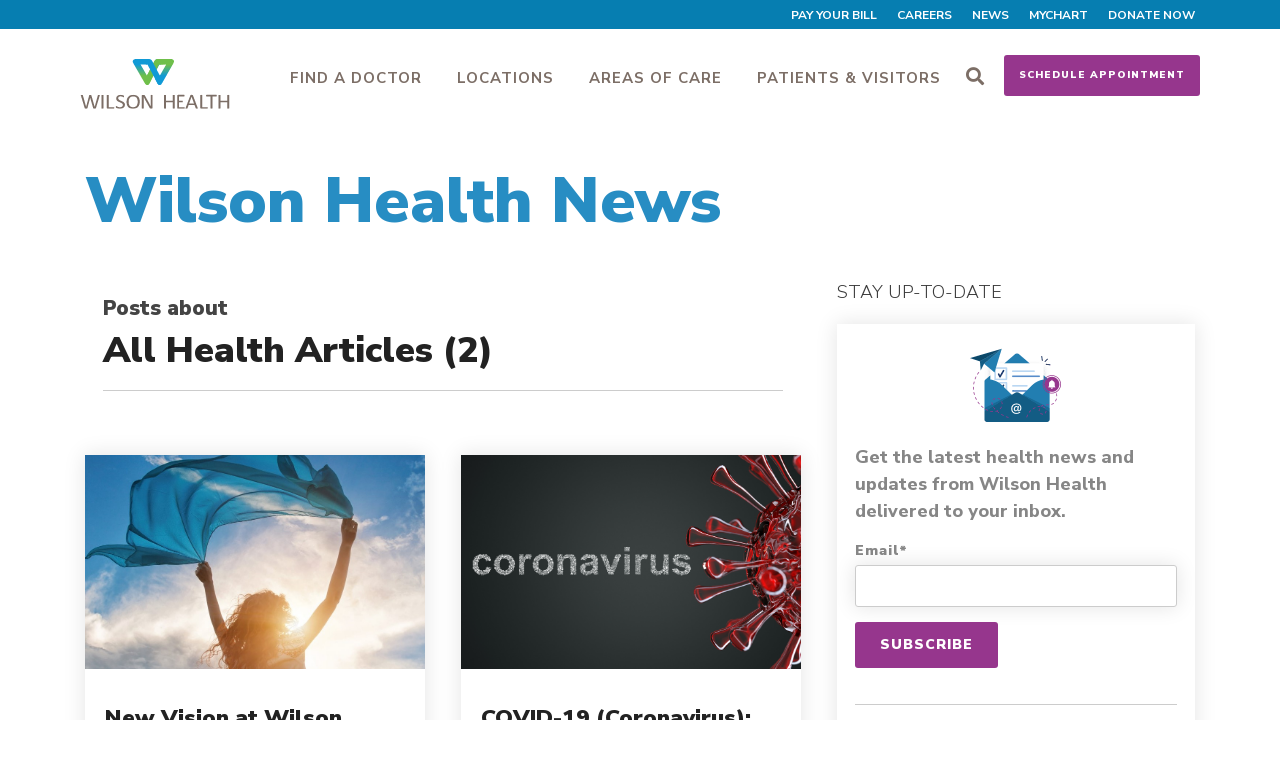

--- FILE ---
content_type: text/html; charset=UTF-8
request_url: https://www.wilsonhealth.org/news/tag/all-health-articles/page/2
body_size: 12535
content:
<!doctype html><html lang="en"><head>
    <meta charset="utf-8">
    <title>News | Wilson Health | All Health Articles (2)</title>
    <link rel="shortcut icon" href="https://www.wilsonhealth.org/hubfs/Wilson_Health_Favicon_4C.svg">
    <meta name="description" content="All Health Articles | Get the latest health news and updates from Wilson Health. With a focus on serving the Shelby County, Ohio community, you can trust Wilson Health with your medical needs.  (2)">
    
    
    
    
    
    
    <meta name="viewport" content="width=device-width, initial-scale=1">

    
    <meta property="og:description" content="All Health Articles | Get the latest health news and updates from Wilson Health. With a focus on serving the Shelby County, Ohio community, you can trust Wilson Health with your medical needs.  (2)">
    <meta property="og:title" content="News | Wilson Health | All Health Articles (2)">
    <meta name="twitter:description" content="All Health Articles | Get the latest health news and updates from Wilson Health. With a focus on serving the Shelby County, Ohio community, you can trust Wilson Health with your medical needs.  (2)">
    <meta name="twitter:title" content="News | Wilson Health | All Health Articles (2)">

    

    
    <style>
a.cta_button{-moz-box-sizing:content-box !important;-webkit-box-sizing:content-box !important;box-sizing:content-box !important;vertical-align:middle}.hs-breadcrumb-menu{list-style-type:none;margin:0px 0px 0px 0px;padding:0px 0px 0px 0px}.hs-breadcrumb-menu-item{float:left;padding:10px 0px 10px 10px}.hs-breadcrumb-menu-divider:before{content:'›';padding-left:10px}.hs-featured-image-link{border:0}.hs-featured-image{float:right;margin:0 0 20px 20px;max-width:50%}@media (max-width: 568px){.hs-featured-image{float:none;margin:0;width:100%;max-width:100%}}.hs-screen-reader-text{clip:rect(1px, 1px, 1px, 1px);height:1px;overflow:hidden;position:absolute !important;width:1px}
</style>

<link rel="stylesheet" href="https://www.wilsonhealth.org/hubfs/hub_generated/template_assets/1/42767949601/1764090350310/template_main.min.css">
<link rel="stylesheet" href="https://www.wilsonhealth.org/hubfs/hub_generated/module_assets/1/42767949600/1744409967198/module_Global_Header.min.css">

<style>
  .hhs-header-mod {
    background-color: rgba(255, 255, 255, 1);
    padding: 15px 0; 
  }
  .hhs-header-mod.hhs-alt-nav .logo-sticky,
  .logo-standard  {
    max-width: 200px;
    float: left;
  }
  .hhs-header-mod.hhs-alt-nav.sticky-menu.active .logo-sticky,
  .logo-sticky  {
    max-width: 150px;
    float: left;
  }
  
  .hhs-header-logo {
    padding-top:  15px;
  }
  
  .hhs-header-mod .hhs-nav {
    height: 55px;
    display: table;
  }
  .custom-menu-primary .hs-menu-wrapper > ul > li {
    margin-left: 25px !important;
  }
  .hhs-header-menu .hs-menu-wrapper.hs-menu-flow-horizontal>ul li a,
  .hhs-header-search a i{
    color: rgba(124, 110, 102, 1) !important;
    text-transform: uppercase;
  }
  .hhs-lang-switch .globe_class:before{
    color: rgba(124, 110, 102, 1) !important;
  }
  .hhs-header-menu .hs-menu-wrapper.hs-menu-flow-horizontal>ul li a:hover,
  .hhs-header-search a i:hover,
  .hhs-lang-switch .globe_class:hover{
    color: rgba(150, 54, 141, 1) !important;
  }
  
  .lang_list_class li,
  .custom-menu-primary .hs-menu-wrapper > ul ul{
     background: rgba(255, 255, 255, 1) !important;
  }
  .custom-menu-primary .hs-menu-wrapper > ul > li > ul:before{
     color: rgba(255, 255, 255, 1) !important;
  }
  .hhs-lang-switch .lang_list_class:after {
   border-bottom-color: rgba(255, 255, 255, 1) !important;
  }
  .custom-menu-primary .hs-menu-wrapper > ul li a, 
  .hs-menu-wrapper.hs-menu-flow-horizontal > ul li.hs-item-has-children ul.hs-menu-children-wrapper li a,
  .hhs-lang-switch .lang_list_class li a {
    color: #7C6E66 !important;
    font-size: 15px !important;
  }
  .hhs-lang-switch .lang_list_class li a:hover,
  .custom-menu-primary .hs-menu-wrapper > ul ul li a:hover {
   background-color:  #fff;
  }
  .hhs-lang-switch .lang_list_class li a:hover,
  .custom-menu-primary .hs-menu-wrapper > ul li.hs-item-has-children ul.hs-menu-children-wrapper li a:hover {
   color: #96368D !important;
  }
  .custom-menu-primary .hs-menu-wrapper > ul li.hs-item-has-children ul.hs-menu-children-wrapper li.active a:hover {
    color: #7C6E66 !important;
  }
  
  .hhs-search-modal button {
   background-color:  rgba(150, 54, 141, 1) !important;
  }
  .hhs-search-modal button i {
   color:  rgba(255, 255, 255, 1) !important;
  }
  
  
  /*** MOBILE HAMBURGER ***/
  .hamburger-inner, .hamburger-inner::before, .hamburger-inner::after,
  .hamburger.is-active .hamburger-inner,
  .hamburger.is-active .hamburger-inner::before,
  .hamburger.is-active .hamburger-inner::after {
    background-color: rgba(124, 110, 102, 1); 
  }
  
  /*** STICKY HEADER ***/
  .hhs-header-mod.hhs-alt-nav.sticky-menu,
  .hhs-header-mod.sticky-menu,
  .hhs-header-mod.hhs-alt-nav{
    background-color: rgba(255, 255, 255, 1);
  }
  .sticky-menu.active {
    background-color: rgba(255, 255, 255, 1);
  }
  .hhs-header-mod.hhs-alt-nav .hhs-header-menu .hs-menu-wrapper.hs-menu-flow-horizontal>ul li a,
  .hhs-header-mod.hhs-alt-nav .hhs-header-search a i,
  .hhs-header-mod.hhs-alt-nav .hhs-lang-switch .globe_class:before,
  .sticky-menu .hhs-header-menu .hs-menu-wrapper.hs-menu-flow-horizontal>ul li a,
  .sticky-menu .hhs-header-search a i,
  .sticky-menu .hhs-lang-switch .globe_class:before{
    color: rgba(124, 110, 102, 1) !important;
  }
  .hhs-header-mod.hhs-alt-nav .hhs-header-menu .hs-menu-wrapper.hs-menu-flow-horizontal .hs-menu-depth-1:first-child:hover,
  .hhs-header-mod.hhs-alt-nav .hhs-header-search a i:hover,
  .hhs-header-mod.hhs-alt-nav .hhs-lang-switch .globe_class:before,
  .sticky-menu .hhs-header-menu .hs-menu-wrapper.hs-menu-flow-horizontal .hs-menu-depth-1:first-child:hover,
  .sticky-menu .hhs-header-menu .hs-menu-wrapper.hs-menu-flow-horizontal>ul li a:hover,
  .sticky-menu .hhs-header-search a i:hover{
    color: rgba(150, 54, 141, 1)  !important;
  }
  
  .hhs-header-mod.hhs-alt-nav .hhs-header-menu .hs-menu-wrapper.hs-menu-flow-horizontal>ul li a,
  .hhs-header-mod.hhs-alt-nav .hhs-header-search a i,
  .hhs-header-mod.hhs-alt-nav .globe_class {
    color: rgba(124, 110, 102, 1) !important;
  }
  
  .hhs-header-mod.hhs-alt-nav .hhs-header-menu .hs-menu-wrapper.hs-menu-flow-horizontal>ul li a:hover,
  .hhs-header-mod.hhs-alt-nav .hhs-header-search a i:hover,
  .hhs-header-mod.hhs-alt-nav .globe_class:hover {
    color: rgba(150, 54, 141, 1) !important;
  }
  
  
  .hhs-header-mod.hhs-alt-nav .hamburger-inner, .hhs-header-mod.hhs-alt-nav .hamburger-inner::before, .hhs-header-mod.hhs-alt-nav .hamburger-inner::after,
  .hhs-header-mod.hhs-alt-nav .hamburger.is-active .hamburger-inner,
  .hhs-header-mod.hhs-alt-nav .hamburger.is-active .hamburger-inner::before,
  .hhs-header-mod.hhs-alt-nav .hamburger.is-active .hamburger-inner::after,
  .sticky-menu .hamburger-inner, .sticky-menu .hamburger-inner::before, .sticky-menu .hamburger-inner::after,
  .sticky-menu .hamburger.is-active .hamburger-inner,
  .sticky-menu .hamburger.is-active .hamburger-inner::before,
  .sticky-menu .hamburger.is-active .hamburger-inner::after {
    background-color: rgba(150, 54, 141, 1); 
  }
  .hhs-header-mod.sticky-menu .hhs-nav {
    height: 30px;
  }
  
  .hhs-header-menu .hs-menu-wrapper.hs-menu-flow-horizontal>ul li a {
    font-size: 15px !important;
    font-weight: bold;
  }
  .hhs-hat-pull-down,
  .hhs-header-hat {
   background-color: #067EB1; 
  }
  .hhs-hat-pull-down i,
  .hhs-hat-menu .hs-menu-wrapper.hs-menu-flow-horizontal>ul li a {
   font-size: 12px !important;
    
      color: rgba(255, 255, 255, 1) !important;
    
  }
  
    .hhs-hat-menu .hs-menu-wrapper.hs-menu-flow-horizontal>ul li a:hover {
     color: rgba(150, 54, 141, 1) !important;
    }
  
  
  .hhs-header-cta .cta-primary {
    padding: 15px 15px !important;
    font-size: 10px !important;
    -webkit-box-shadow: none;
    box-shadow: none;
  }
  
  /*** MEGA MENU ***/
  
  
   /** TABLET CSS **/
  @media (max-width: 768px) {
    .custom-menu-primary .hs-menu-wrapper > ul {
       margin-top: 10px !important;
    }
    .custom-menu-primary .hs-menu-wrapper > ul,
    .custom-menu-primary .hs-menu-wrapper > ul li.active a:hover{
      background-color:  rgba(255, 255, 255, 1) !important;
    }
    .hhs-header-menu .hs-menu-wrapper.hs-menu-flow-horizontal>ul li a:hover,
    .custom-menu-primary .hs-menu-wrapper > ul li.active a:hover,
    .hhs-header-menu .hs-menu-wrapper.hs-menu-flow-horizontal>ul li a {
      color:  #7C6E66 !important;
    }
    .custom-menu-primary .hs-menu-wrapper > ul li{
      
        border-top: 1px solid rgba(255, 255, 255, .2) !important; 
      
    }
    .custom-menu-primary .hs-menu-wrapper > ul ul li{
      
        background-color: rgba(255, 255, 255, .15);
      
    }
  }
  
  /** MOBILE CSS **/
  @media (max-width: 575px) {
    .logo-standard, .logo-sticky {
      max-width: 150px !important;
    }
    
      .hhs-nav-opt-items .hhs-header-search {
        right: 40px;
      }
      .hhs-nav-opt-items .hhs-lang-switch
       {
        right: 70px;
      }
    
  }
  
</style>

<link rel="stylesheet" href="https://www.wilsonhealth.org/hubfs/hub_generated/module_assets/1/42768196476/1744409977656/module_Global_Footer.min.css">
<style>
  #hs_cos_wrapper_global_footer .hhs-footer-mod {
    background-color: #EEEEEE;
    padding-top: 100px;
    padding-bottom: 100px;
  }

  /** NAVIGATION COLUMNS STYLE **/
  .hhs-foot-base-nav .hs-menu-wrapper.hs-menu-flow-horizontal > ul li a,
  .hhs-foot-nav-col .hs-menu-wrapper.hs-menu-flow-horizontal>ul li.hs-item-has-children ul.hs-menu-children-wrapper li a,
  .hhs-foot-nav-col .hs-menu-wrapper.hs-menu-flow-horizontal > ul li a {
    color: #3b3b3b !important;
  }
  .hhs-foot-base-nav .hs-menu-wrapper.hs-menu-flow-horizontal > ul li a:hover,
  .hhs-foot-nav-col .hs-menu-wrapper.hs-menu-flow-horizontal>ul li.hs-item-has-children ul.hs-menu-children-wrapper li a:hover,
  .hhs-foot-nav-col .hs-menu-wrapper.hs-menu-flow-horizontal > ul li a:hover {
    color: #3b3b3b  !important;
  }
  .foot-nav-title,
  .hhs-foot-rss h5,
  .hhs-foot-nav-col h5 {
    margin-bottom: 40px;
    color: #3b3b3b;
  }

  .hhs-foot-rss .hs_cos_wrapper_type_inline_rich_text p,
  .hhs-foot-rss .hs_cos_wrapper_type_inline_rich_text l1,
  .hhs-foot-rss .hs_cos_wrapper_type_inline_rich_text span,
  .hhs-foot-rss .hs_cos_wrapper_type_inline_rich_text *,
  .hhs-foot-rss *{
    color: #3b3b3b;
  }
  
  .hhs-foot-base-nav .hs-menu-wrapper.hs-menu-flow-horizontal > ul li a {
    font-size: 14px;
  }

  /** BLOG POST STYLE **/
  .hhs-footer-mod .hhs-post-content a h6  {
    color: #3b3b3b;
    font-size: 16px;
    line-height: 20px;
  }
  .hhs-footer-mod .hhs-post-summary p  {
    color: #3b3b3b;
    font-size: 14px;
    line-height: 18px;
  }
  .hhs-foot-rss .hs-rss-title:hover {
    color: #3b3b3b;
  }
   .hhs-footer-mod .hhs-post-feat-img {
    min-height: 120px;
  }
  .hhs-foot-rss .hs-rss-item.hs-with-featured-image .hs-rss-item-text  {
   margin-top: 120px;
  }
  .hhs-foot-break-line {
    border-color:  #161e27;
  }
  .hhs-foot-copyright {
    color: #3b3b3b;
  }
  

  /** SOCIAL ICONS **/#hs_cos_wrapper_global_footer .hhs-social-con i { color:  #3b3b3b;}
    #hs_cos_wrapper_global_footer .hhs-social-con i:hover {color:  #3b3b3b;}/** TABLET CSS **/
  @media (max-width: 768px) {
    #hs_cos_wrapper_global_footer .hhs-footer-mod {
      padding-top: 100px;
      padding-bottom: 100px;
    }
  }

  /** BACK TO TOP **/
  #return-to-top {
   background: rgba(68, 68, 68, 0.7);
  }
  #return-to-top:hover {
   background: rgba(68, 68, 68, 0.9);
  }

  /** MOBILE CSS **/
  @media (max-width: 575px) {
    #hs_cos_wrapper_global_footer .hhs-footer-mod {
      padding-top: 50px;
      padding-bottom: 50px;
    }
    .hhs-foot-nav-col {
     border-color: #161e27;
    }
  }
</style>
<style>
  @font-face {
    font-family: "Nunito Sans";
    font-weight: 800;
    font-style: normal;
    font-display: swap;
    src: url("/_hcms/googlefonts/Nunito_Sans/800.woff2") format("woff2"), url("/_hcms/googlefonts/Nunito_Sans/800.woff") format("woff");
  }
  @font-face {
    font-family: "Nunito Sans";
    font-weight: 900;
    font-style: normal;
    font-display: swap;
    src: url("/_hcms/googlefonts/Nunito_Sans/900.woff2") format("woff2"), url("/_hcms/googlefonts/Nunito_Sans/900.woff") format("woff");
  }
  @font-face {
    font-family: "Nunito Sans";
    font-weight: 700;
    font-style: normal;
    font-display: swap;
    src: url("/_hcms/googlefonts/Nunito_Sans/700.woff2") format("woff2"), url("/_hcms/googlefonts/Nunito_Sans/700.woff") format("woff");
  }
  @font-face {
    font-family: "Nunito Sans";
    font-weight: 300;
    font-style: normal;
    font-display: swap;
    src: url("/_hcms/googlefonts/Nunito_Sans/300.woff2") format("woff2"), url("/_hcms/googlefonts/Nunito_Sans/300.woff") format("woff");
  }
  @font-face {
    font-family: "Nunito Sans";
    font-weight: 600;
    font-style: normal;
    font-display: swap;
    src: url("/_hcms/googlefonts/Nunito_Sans/600.woff2") format("woff2"), url("/_hcms/googlefonts/Nunito_Sans/600.woff") format("woff");
  }
  @font-face {
    font-family: "Nunito Sans";
    font-weight: 400;
    font-style: normal;
    font-display: swap;
    src: url("/_hcms/googlefonts/Nunito_Sans/regular.woff2") format("woff2"), url("/_hcms/googlefonts/Nunito_Sans/regular.woff") format("woff");
  }
</style>

    <script src="https://code.jquery.com/jquery-2.2.4.min.js"></script>

    

<meta name="google-site-verification" content="UGavCpwB3qLRdsx4ztxAl-DH1nXUwc4KMpoQ9RqqyQQ">
<!-- Google Tag Manager -->
<script>(function(w,d,s,l,i){w[l]=w[l]||[];w[l].push({'gtm.start':
new Date().getTime(),event:'gtm.js'});var f=d.getElementsByTagName(s)[0],
j=d.createElement(s),dl=l!='dataLayer'?'&l='+l:'';j.async=true;j.src=
'https://www.googletagmanager.com/gtm.js?id='+i+dl;f.parentNode.insertBefore(j,f);
})(window,document,'script','dataLayer','GTM-MCPLNNW');</script>
<!-- End Google Tag Manager -->

<script src="https://cdn.userway.org/widget.js" data-account="uISaiUjFnH"></script>

<style>
  .mega-menu {
   
    top: 114px !important;
  }
  
      .blue-panel ul {
  list-style: none;
}


  .blue-panel *, .blue-panel-faq * {color: #fff;}

  .blue-panel ul li:before {
  content: "\2022";  
  color: #fff; 
  font-weight: bold; 
  display: inline-block; 
  width: 1em; 
  margin-left: -1em;
}

    .resources-feed .hhs-blog-post-card, .staff-row .hhs-profile-card {height: 100% !important;}
  
  @media only screen and (max-width: 768px) {
    .hhs-profile-card-mod .row > div:first-child {margin-bottom: 3rem;}
    h1 {font-size: 42px !imporant;}
}
  /* Flip card overrides */
  
  #main-content .back a {display: inline !important;}
  .hhs-card-flip-mod .plus-minus i:before {color: #fff !important;}
  
  @media only screen and (min-width: 768px) and (max-width: 1400px) {
.hhs-card-flip-mod {min-height: 540px;}
    .hhs-card-flip-mod .back .contents {padding: 1rem;}    
  .hhs-card-flip-mod h4 {font-size: 16px !important;}
  
}
  
  
  
</style>
<link rel="prev" href="https://www.wilsonhealth.org/news/tag/all-health-articles/page/1">
<link rel="next" href="https://www.wilsonhealth.org/news/tag/all-health-articles/page/3">
<meta property="og:url" content="https://www.wilsonhealth.org/news/tag/all-health-articles">
<meta property="og:type" content="blog">
<meta name="twitter:card" content="summary">
<link rel="alternate" type="application/rss+xml" href="https://www.wilsonhealth.org/news/rss.xml">
<meta name="twitter:domain" content="www.wilsonhealth.org">
<script src="//platform.linkedin.com/in.js" type="text/javascript">
    lang: en_US
</script>

<meta http-equiv="content-language" content="en">






  <meta name="generator" content="HubSpot"></head>
  <body>
    <div class="body-wrapper   hs-content-id-77594603540 hs-blog-listing hs-blog-id-35718888234">
      <header class="header">
        <div class="header__container">
          <div id="hs_cos_wrapper_global_header" class="hs_cos_wrapper hs_cos_wrapper_widget hs_cos_wrapper_type_module" style="" data-hs-cos-general-type="widget" data-hs-cos-type="module">








<div class="hhs-header-hat">
 <div class="container">
   <div class="row">
     <div class="col-12">
       <nav class="hhs-hat-menu" data-collapsed="true">
         
          <span id="hs_cos_wrapper_global_header_" class="hs_cos_wrapper hs_cos_wrapper_widget hs_cos_wrapper_type_simple_menu" style="" data-hs-cos-general-type="widget" data-hs-cos-type="simple_menu"><div id="hs_menu_wrapper_global_header_" class="hs-menu-wrapper active-branch flyouts hs-menu-flow-horizontal" role="navigation" data-sitemap-name="" data-menu-id="" aria-label="Navigation Menu">
 <ul role="menu" class="active-branch">
  <li class="hs-menu-item hs-menu-depth-1" role="none"><a href="https://www.wilsonhealth.org/paybill" role="menuitem" target="_self">Pay Your Bill</a></li>
  <li class="hs-menu-item hs-menu-depth-1" role="none"><a href="https://www.wilsonhealth.org/career" role="menuitem" target="_self">Careers</a></li>
  <li class="hs-menu-item hs-menu-depth-1 active active-branch" role="none"><a href="https://www.wilsonhealth.org/news" role="menuitem" target="_self">News</a></li>
  <li class="hs-menu-item hs-menu-depth-1" role="none"><a href="https://www.wilsonhealth.org/mychart" role="menuitem" target="_self">MyChart</a></li>
  <li class="hs-menu-item hs-menu-depth-1" role="none"><a href="https://secure.qgiv.com/for/wilsonhealthfoundation" role="menuitem" target="_self">Donate Now</a></li>
 </ul>
</div></span>
         
       </nav>
       <a href="javascript:void(0);" onclick="toggleNav()" class="hhs-hat-pull-down hide-desktop show-mobile"><i class="fas fa-angle-double-down"></i><i class="fas fa-angle-double-up"></i></a>
     </div>
   </div>
 </div>
</div>

<div id="hhs-main-nav" class="hhs-header-mod">
  <div class="container">
    <div class="row">
      <div class="col-12 hhs-nav hhs-clearfix">
        <a href="https://www.wilsonhealth.org" style="display: inline-block;">
          <div class="hhs-header-logo">
            <div class="logo-standard">
              <img src="https://www.wilsonhealth.org/hubfs/Wilson_Health_Logo_4C-1.svg" alt="Wilson_Health_Logo_4C-1" width="155" height="52">
            </div>
            
              <div class="logo-sticky">
                <img src="https://www.wilsonhealth.org/hubfs/Wilson_Health_Logo_4C-1.svg" alt="Wilson_Health_Logo_4C-1" width="150" height="50">
              </div>
            
          </div>
        </a>
          <div class="hhs-nav-opt-items">
            
              <div class="hhs-header-cta ">
                
                  <span id="hs_cos_wrapper_global_header_" class="hs_cos_wrapper hs_cos_wrapper_widget hs_cos_wrapper_type_cta" style="" data-hs-cos-general-type="widget" data-hs-cos-type="cta"><!--HubSpot Call-to-Action Code --><span class="hs-cta-wrapper" id="hs-cta-wrapper-9a1a3230-00c8-4d5d-9495-9c98718bad3d"><span class="hs-cta-node hs-cta-9a1a3230-00c8-4d5d-9495-9c98718bad3d" id="hs-cta-9a1a3230-00c8-4d5d-9495-9c98718bad3d"><!--[if lte IE 8]><div id="hs-cta-ie-element"></div><![endif]--><a href="https://cta-redirect.hubspot.com/cta/redirect/8589329/9a1a3230-00c8-4d5d-9495-9c98718bad3d"><img class="hs-cta-img" id="hs-cta-img-9a1a3230-00c8-4d5d-9495-9c98718bad3d" style="border-width:0px;" src="https://no-cache.hubspot.com/cta/default/8589329/9a1a3230-00c8-4d5d-9495-9c98718bad3d.png" alt="Schedule Appointment"></a></span><script charset="utf-8" src="/hs/cta/cta/current.js"></script><script type="text/javascript"> hbspt.cta._relativeUrls=true;hbspt.cta.load(8589329, '9a1a3230-00c8-4d5d-9495-9c98718bad3d', {"useNewLoader":"true","region":"na1"}); </script></span><!-- end HubSpot Call-to-Action Code --></span>
                
              </div>
            
            
              <div class="hhs-header-search">
                <a href="#tmpglobal_header" rel="modal:open"><i class="fas fa-search"></i></a>
              </div>
            
            <div class="hhs-lang-switch">
              <span id="hs_cos_wrapper_global_header_language_switcher" class="hs_cos_wrapper hs_cos_wrapper_widget hs_cos_wrapper_type_language_switcher" style="" data-hs-cos-general-type="widget" data-hs-cos-type="language_switcher"></span>
            </div>
            <div class="hhs-header-menu custom-menu-primary">
              
              
              
              
              
              
                <nav class="sc-site-header__menu sc-site-header__menu--40669498224 hs-menu-wrapper active-branch flyouts hs-menu-flow-horizontal" aria-label=" menu">
                    
                    <ul aria-role="menubar">
                    
                      
                
                  <li class="hs-menu-item hs-menu-depth-1    " aria-role="none">
                    <a href="https://www.wilsonhealth.org/find-a-doctor" aria-role="menuitem" target="">Find a Doctor</a>
                    
                  </li>
                
              
                    
                      
                
                  <li class="hs-menu-item hs-menu-depth-1    " aria-role="none">
                    <a href="https://www.wilsonhealth.org/locations" aria-role="menuitem" target="">Locations</a>
                    
                  </li>
                
              
                    
                      
                
                  <li class="hs-menu-item hs-menu-depth-1    " aria-role="none">
                    <a href="https://www.wilsonhealth.org/areas-of-care" aria-role="menuitem" target="">Areas of Care</a>
                    
                  </li>
                
              
                    
                      
                
                  <li class="hs-menu-item hs-menu-depth-1    " aria-role="none">
                    <a href="https://www.wilsonhealth.org/patients-visitors" aria-role="menuitem" target="">Patients &amp; Visitors</a>
                    
                  </li>
                
              
                    
                    </ul>
                </nav>
                
              
            </div>
          </div>
      </div>
    </div>
  </div>
</div>




  <div class="hhs-pop">
    <div id="tmpglobal_header" class="hhs-pop hhs-modal  hhs-search-modal wow fadeInDown" style="display: none;">
      <div class="hhs-col-12">
        <div class="hs-search-field"> 
          <div class="hs-search-field__bar"> 
            <form action="/hs-search-results">
              <input type="text" class="hs-search-field__input" name="term" autocomplete="off" placeholder="Search..." autofocus>
              <input type="hidden" name="type" value="SITE_PAGE">
              <input type="hidden" name="type" value="LANDING_PAGE">
              <input type="hidden" name="type" value="BLOG_POST">
              <input type="hidden" name="type" value="LISTING_PAGE">
              <button type="submit"><i class="fas fa-search"></i></button>
            </form>
          </div>
      </div>
      </div>
    </div>
  </div>




</div>
        </div>
      </header>
      <main id="main-content">
        
<div id="blog-header" class="container">
  <h1>Wilson Health News</h1>
</div>
<div id="master-container" class="container list-view">
<div class="left-col"> 



<!--
BEGIN FEATURED POST
-->
<div id="featured">


</div>
<!--
end FEATURED POST
-->

 




<div>
  <div>
    <div>
      
        
        <div class="blog-index__tag-header">
          <h5 class="blog-index__tag-subtitle">Posts about</h5>
          <h3 class="blog-index__tag-heading">All Health Articles (2)</h3>
        </div>
        
      <div class="list-container">

        
        
          
          
                  
          
        
          
          
          
            <div class="blog-index__post blog-index__post--small">
              <div class="hhs-blog-card-inner">
                <a class="blog-index__post-image blog-index__post-image--small" style="background-image: url('https://www.wilsonhealth.org/hubfs/image%20for%20flyer-2.jpg');" href="https://www.wilsonhealth.org/news/newvisionatwilsonhealthcelebratesnationalrecoverymonth"></a>
                <div class="blog-index__post-content  blog-index__post-content--small">
                  <h2><a href="https://www.wilsonhealth.org/news/newvisionatwilsonhealthcelebratesnationalrecoverymonth">New Vision at Wilson Health Celebrates National Recovery Month</a></h2>
                  <p><strong><span style="color: black;">Sidney, Ohio –</span></strong> National Recovery Month increases awareness and understanding of mental and...</p>
                </div>
              </div>
            </div>
                  
          
        
          
          
          
            <div class="blog-index__post blog-index__post--small">
              <div class="hhs-blog-card-inner">
                <a class="blog-index__post-image blog-index__post-image--small" style="background-image: url('https://www.wilsonhealth.org/hubfs/iStock-1205029702.jpg');" href="https://www.wilsonhealth.org/news/covid-19-coronavirus-what-you-need-know"></a>
                <div class="blog-index__post-content  blog-index__post-content--small">
                  <h2><a href="https://www.wilsonhealth.org/news/covid-19-coronavirus-what-you-need-know">COVID-19 (Coronavirus): What You Need To Know</a></h2>
                  <div class="field field-name-field-news-body field-type-text-with-summary field-label-hidden">
 <div class="field-items">
  <div class="field-item even">
   <p>At Wilson Health, we want to assure you our focus remains on the health and well-being of our...</p>
  </div>
 </div>
</div>
                </div>
              </div>
            </div>
                  
          
        
          
          
          
            <div class="blog-index__post blog-index__post--small">
              <div class="hhs-blog-card-inner">
                <a class="blog-index__post-image blog-index__post-image--small" style="background-image: url('https://www.wilsonhealth.org/hubfs/Imported_Blog_Media/colon_cancer_sm_2020-1.png');" href="https://www.wilsonhealth.org/news/march-colorectal-cancer-month"></a>
                <div class="blog-index__post-content  blog-index__post-content--small">
                  <h2><a href="https://www.wilsonhealth.org/news/march-colorectal-cancer-month">March is Colorectal Cancer Month</a></h2>
                  <div class="field field-name-field-news-body field-type-text-with-summary field-label-hidden">
 <div class="field-items">
  <div class="field-item even">
   <p>It’s the type of cancer no one wants to talk about. But according to the American Cancer Society...</p>
  </div>
 </div>
</div>
                </div>
              </div>
            </div>
                  
          
        
          
          
          
            <div class="blog-index__post blog-index__post--small">
              <div class="hhs-blog-card-inner">
                <a class="blog-index__post-image blog-index__post-image--small" style="background-image: url('https://www.wilsonhealth.org/hubfs/Imported_Blog_Media/istock-1093874834.jpg');" href="https://www.wilsonhealth.org/news/heart-disease-and-women"></a>
                <div class="blog-index__post-content  blog-index__post-content--small">
                  <h2><a href="https://www.wilsonhealth.org/news/heart-disease-and-women">Heart Disease and Women</a></h2>
                  <div class="field field-name-field-news-body field-type-text-with-summary field-label-hidden">
 <div class="field-items">
  <div class="field-item even">
   <h2>Take Charge of Your Heart</h2>
   <p>Heart disease was once considered only a man's problem. But...</p>
  </div>
 </div>
</div>
                </div>
              </div>
            </div>
                  
          
        
          
          
          
            <div class="blog-index__post blog-index__post--small">
              <div class="hhs-blog-card-inner">
                <a class="blog-index__post-image blog-index__post-image--small" style="background-image: url('https://www.wilsonhealth.org/hubfs/Imported_Blog_Media/antibody_treatment_infusion.jpg');" href="https://www.wilsonhealth.org/news/wilson-health-now-offers-antibody-therapy-early-treatment-covid-19"></a>
                <div class="blog-index__post-content  blog-index__post-content--small">
                  <h2><a href="https://www.wilsonhealth.org/news/wilson-health-now-offers-antibody-therapy-early-treatment-covid-19">Wilson Health Now Offers Antibody Therapy for Early Treatment of COVID-19</a></h2>
                  <div class="field field-name-field-news-body field-type-text-with-summary field-label-hidden">
 <div class="field-items">
  <div class="field-item even">
   <p>Wilson Health now offers a new antibody treatment for COVID-19 patients that meet specific...</p>
  </div>
 </div>
</div>
                </div>
              </div>
            </div>
                  
          
        
          
          
          
            <div class="blog-index__post blog-index__post--small">
              <div class="hhs-blog-card-inner">
                <a class="blog-index__post-image blog-index__post-image--small" style="background-image: url('https://www.wilsonhealth.org/hubfs/Imported_Blog_Media/istock-1203327849.jpg');" href="https://www.wilsonhealth.org/news/caring-you-over-holidays"></a>
                <div class="blog-index__post-content  blog-index__post-content--small">
                  <h2><a href="https://www.wilsonhealth.org/news/caring-you-over-holidays">Caring for You Over the Holidays</a></h2>
                  <div class="field field-name-field-news-body field-type-text-with-summary field-label-hidden">
 <div class="field-items">
  <div class="field-item even">
   <p>If you or someone you know is under the weather this holiday season, Wilson Health is here. Our...</p>
  </div>
 </div>
</div>
                </div>
              </div>
            </div>
                  
          
        
      </div>
      
      
        <div class="blog-pagination">
          
          
          

          <a class="blog-pagination__link blog-pagination__prev-link " href="https://www.wilsonhealth.org/news/tag/all-health-articles/page/1">
            <svg version="1.0" xmlns="http://www.w3.org/2000/svg" viewbox="0 0 320 512" width="13" aria-hidden="true"><g id="chevron-left1_layer"><path d="M34.52 239.03L228.87 44.69c9.37-9.37 24.57-9.37 33.94 0l22.67 22.67c9.36 9.36 9.37 24.52.04 33.9L131.49 256l154.02 154.75c9.34 9.38 9.32 24.54-.04 33.9l-22.67 22.67c-9.37 9.37-24.57 9.37-33.94 0L34.52 272.97c-9.37-9.37-9.37-24.57 0-33.94z" /></g></svg>
            Prev
          </a>
          
            
            
              <a class="blog-pagination__link blog-pagination__number-link " href="https://www.wilsonhealth.org/news/tag/all-health-articles/page/1">1</a>
            
          
            
            
              <a class="blog-pagination__link blog-pagination__number-link blog-pagination__link--active" href="https://www.wilsonhealth.org/news/tag/all-health-articles/page/2">2</a>
            
          
            
            
              <a class="blog-pagination__link blog-pagination__number-link " href="https://www.wilsonhealth.org/news/tag/all-health-articles/page/3">3</a>
            
          
            
            
              <a class="blog-pagination__link blog-pagination__number-link " href="https://www.wilsonhealth.org/news/tag/all-health-articles/page/4">4</a>
            
          
            
            
          
          <a class="blog-pagination__link blog-pagination__next-link " href="https://www.wilsonhealth.org/news/tag/all-health-articles/page/3">
            Next
            <svg version="1.0" xmlns="http://www.w3.org/2000/svg" viewbox="0 0 320 512" width="13" aria-hidden="true"><g id="chevron-right2_layer"><path d="M285.476 272.971L91.132 467.314c-9.373 9.373-24.569 9.373-33.941 0l-22.667-22.667c-9.357-9.357-9.375-24.522-.04-33.901L188.505 256 34.484 101.255c-9.335-9.379-9.317-24.544.04-33.901l22.667-22.667c9.373-9.373 24.569-9.373 33.941 0L285.475 239.03c9.373 9.372 9.373 24.568.001 33.941z" /></g></svg>
          </a>
        </div>
      
    </div>
  </div>
</div>

  
  </div>
  <div class="right-col-container">
 <p>STAY UP-TO-DATE</p>
  <div class="right-col">
    
     <div id="subscribe" class="blog-header__form">
       <p style="text-align: center;">
         <img src="https://www.wilsonhealth.org/hubfs/Icon%20Library/envelope.png">
       </p>
       <p>
         <strong>Get the latest health news and updates from Wilson Health delivered to your inbox.</strong>
       </p>
            <div id="hs_cos_wrapper_blog_subscribe_form" class="hs_cos_wrapper hs_cos_wrapper_widget hs_cos_wrapper_type_module widget-type-blog_subscribe" style="" data-hs-cos-general-type="widget" data-hs-cos-type="module">


<span id="hs_cos_wrapper_blog_subscribe_form_blog_subscribe" class="hs_cos_wrapper hs_cos_wrapper_widget hs_cos_wrapper_type_blog_subscribe" style="" data-hs-cos-general-type="widget" data-hs-cos-type="blog_subscribe">
<div id="hs_form_target_blog_subscribe_form_blog_subscribe_1308"></div>



</span></div>
    </div>
    <hr>
    <div id="filter-controls">
      <p>
        <strong>FILTER BY TOPIC:</strong>
      </p>
      
        
      

      
        
      

      

      <span id="hs_cos_wrapper_" class="hs_cos_wrapper hs_cos_wrapper_widget hs_cos_wrapper_type_post_filter" style="" data-hs-cos-general-type="widget" data-hs-cos-type="post_filter"><div class="block">
  <h3></h3>
  <div class="widget-module">
    <ul>
      
        <li>
          <a href="https://www.wilsonhealth.org/news/tag/wilson-health-updates">Wilson Health Updates <span class="filter-link-count" dir="ltr">(236)</span></a>
        </li>
      
        <li>
          <a href="https://www.wilsonhealth.org/news/tag/doctor-employee-news">Doctor &amp; Employee News <span class="filter-link-count" dir="ltr">(88)</span></a>
        </li>
      
        <li>
          <a href="https://www.wilsonhealth.org/news/tag/all-health-articles">All Health Articles <span class="filter-link-count" dir="ltr">(28)</span></a>
        </li>
      
        <li>
          <a href="https://www.wilsonhealth.org/news/tag/cancer">Cancer <span class="filter-link-count" dir="ltr">(22)</span></a>
        </li>
      
        <li>
          <a href="https://www.wilsonhealth.org/news/tag/patient-stories">Patient Stories <span class="filter-link-count" dir="ltr">(13)</span></a>
        </li>
      
        <li>
          <a href="https://www.wilsonhealth.org/news/tag/heart-health">Heart Health <span class="filter-link-count" dir="ltr">(12)</span></a>
        </li>
      
        <li>
          <a href="https://www.wilsonhealth.org/news/tag/mental-health-wellness">Mental Health &amp; Wellness <span class="filter-link-count" dir="ltr">(11)</span></a>
        </li>
      
        <li>
          <a href="https://www.wilsonhealth.org/news/tag/wilson-health-foundation">Wilson Health Foundation <span class="filter-link-count" dir="ltr">(3)</span></a>
        </li>
      
        <li>
          <a href="https://www.wilsonhealth.org/news/tag/wilson-weekly">Wilson weekly <span class="filter-link-count" dir="ltr">(3)</span></a>
        </li>
      
        <li>
          <a href="https://www.wilsonhealth.org/news/tag/drivethruflu">DriveThruFlu <span class="filter-link-count" dir="ltr">(1)</span></a>
        </li>
      
        <li>
          <a href="https://www.wilsonhealth.org/news/tag/strokecare">StrokeCare <span class="filter-link-count" dir="ltr">(1)</span></a>
        </li>
      
        <li>
          <a href="https://www.wilsonhealth.org/news/tag/urology">Urology <span class="filter-link-count" dir="ltr">(1)</span></a>
        </li>
      
    </ul>
    
  </div>
</div>
</span>
    </div>
    <div id="search-control">
      
      <p>
        <strong>Can't find what you're looking for?<br>Search for topics below.</strong>
      </p>
      <form action="/hs-search-results?type=SITE_PAGE&amp;type=LANDING_PAGE&amp;type=BLOG_POST&amp;type=LISTING_PAGE">
	<input class="hs.input" name="term" type="text" placeholder="Search the blog...">
	<button class="hs-button large" type="submit">Search</button>
</form>
    </div>
  </div>
  </div>
</div>

      </main>
      <footer class="footer">
        <div class="footer__container">
          <div id="hs_cos_wrapper_global_footer" class="hs_cos_wrapper hs_cos_wrapper_widget hs_cos_wrapper_type_module" style="" data-hs-cos-general-type="widget" data-hs-cos-type="module"><div id="" class="hhs-footer-mod ">
  <div class="container-fluid"><div class="row hhs-foot-nav-cols"><div class="col-lg-3 col-12 col-md-6">
            <div class="hhs-foot-nav-col hhs-foot-rss nav-col-1"><h5 class="hide-mobile">Contact Us</h5>
                <button class="foot-nav-title col-head-1 hide-desktop hide-tablet show-mobile">Contact Us</button><div class="hhs-col-content"><p><strong><a href="//8589329.hs-sites.com/wilson-health-network" rel="noopener"><img src="https://www.wilsonhealth.org/hubfs/Wilson_Health_Logo_4C-1.svg" alt="Wilson_Health_Logo_4C-1" width="182" loading="lazy" style="width: 182px;"></a><br><br><a href="https://www.google.com/maps/place/915+Michigan+St,+Sidney,+OH+45365/@40.2869724,-84.172603,17z/data=!3m1!4b1!4m5!3m4!1s0x883f0f2726b733ad:0x44a384f1703f19d1!8m2!3d40.2869724!4d-84.1704143" rel="noopener">915 W. Michigan St.</a><br></strong><a href="https://www.google.com/maps/place/915+Michigan+St,+Sidney,+OH+45365/@40.2869724,-84.172603,17z/data=!3m1!4b1!4m5!3m4!1s0x883f0f2726b733ad:0x44a384f1703f19d1!8m2!3d40.2869724!4d-84.1704143" rel="noopener"><strong>Sidney, OH 45365</strong></a></p>
<p><a href="tel:937-498-2311"><strong>(937) 498-2311</strong></a></p>
<p><a href="https://www.wilsonhealth.org/contact-us-wilson-health" rel="noopener"><strong>Contact Us</strong></a><br><br><strong><a href="https://www.facebook.com/wilsonhealthohio" rel="noopener"><span data-hs-icon-hubl="true" style="display: inline-block; fill: #067EB1;"><span id="hs_cos_wrapper_global_footer_" class="hs_cos_wrapper hs_cos_wrapper_widget hs_cos_wrapper_type_icon" style="" data-hs-cos-general-type="widget" data-hs-cos-type="icon"><svg version="1.0" xmlns="http://www.w3.org/2000/svg" viewbox="0 0 448 512" height="33" aria-hidden="true"><g id="Facebook Square1_layer"><path d="M400 32H48A48 48 0 0 0 0 80v352a48 48 0 0 0 48 48h137.25V327.69h-63V256h63v-54.64c0-62.15 37-96.48 93.67-96.48 27.14 0 55.52 4.84 55.52 4.84v61h-31.27c-30.81 0-40.42 19.12-40.42 38.73V256h68.78l-11 71.69h-57.78V480H400a48 48 0 0 0 48-48V80a48 48 0 0 0-48-48z" /></g></svg></span></span></a> &nbsp;<a href="https://www.instagram.com/wilson_health/" rel="noopener"><span data-hs-icon-hubl="true" style="display: inline-block; fill: #067EB1;"><span id="hs_cos_wrapper_global_footer_" class="hs_cos_wrapper hs_cos_wrapper_widget hs_cos_wrapper_type_icon" style="" data-hs-cos-general-type="widget" data-hs-cos-type="icon"><svg version="1.0" xmlns="http://www.w3.org/2000/svg" viewbox="0 0 448 512" height="33" aria-hidden="true"><g id="Instagram Square2_layer"><path d="M224,202.66A53.34,53.34,0,1,0,277.36,256,53.38,53.38,0,0,0,224,202.66Zm124.71-41a54,54,0,0,0-30.41-30.41c-21-8.29-71-6.43-94.3-6.43s-73.25-1.93-94.31,6.43a54,54,0,0,0-30.41,30.41c-8.28,21-6.43,71.05-6.43,94.33S91,329.26,99.32,350.33a54,54,0,0,0,30.41,30.41c21,8.29,71,6.43,94.31,6.43s73.24,1.93,94.3-6.43a54,54,0,0,0,30.41-30.41c8.35-21,6.43-71.05,6.43-94.33S357.1,182.74,348.75,161.67ZM224,338a82,82,0,1,1,82-82A81.9,81.9,0,0,1,224,338Zm85.38-148.3a19.14,19.14,0,1,1,19.13-19.14A19.1,19.1,0,0,1,309.42,189.74ZM400,32H48A48,48,0,0,0,0,80V432a48,48,0,0,0,48,48H400a48,48,0,0,0,48-48V80A48,48,0,0,0,400,32ZM382.88,322c-1.29,25.63-7.14,48.34-25.85,67s-41.4,24.63-67,25.85c-26.41,1.49-105.59,1.49-132,0-25.63-1.29-48.26-7.15-67-25.85s-24.63-41.42-25.85-67c-1.49-26.42-1.49-105.61,0-132,1.29-25.63,7.07-48.34,25.85-67s41.47-24.56,67-25.78c26.41-1.49,105.59-1.49,132,0,25.63,1.29,48.33,7.15,67,25.85s24.63,41.42,25.85,67.05C384.37,216.44,384.37,295.56,382.88,322Z" /></g></svg></span></span></a> &nbsp;<a href="https://www.linkedin.com/company/wilsonhealth" rel="noopener"><span data-hs-icon-hubl="true" style="display: inline-block; fill: #067EB1;"><span id="hs_cos_wrapper_global_footer_" class="hs_cos_wrapper hs_cos_wrapper_widget hs_cos_wrapper_type_icon" style="" data-hs-cos-general-type="widget" data-hs-cos-type="icon"><svg version="1.0" xmlns="http://www.w3.org/2000/svg" viewbox="0 0 448 512" height="33" aria-hidden="true"><g id="LinkedIn3_layer"><path d="M416 32H31.9C14.3 32 0 46.5 0 64.3v383.4C0 465.5 14.3 480 31.9 480H416c17.6 0 32-14.5 32-32.3V64.3c0-17.8-14.4-32.3-32-32.3zM135.4 416H69V202.2h66.5V416zm-33.2-243c-21.3 0-38.5-17.3-38.5-38.5S80.9 96 102.2 96c21.2 0 38.5 17.3 38.5 38.5 0 21.3-17.2 38.5-38.5 38.5zm282.1 243h-66.4V312c0-24.8-.5-56.7-34.5-56.7-34.6 0-39.9 27-39.9 54.9V416h-66.4V202.2h63.7v29.2h.9c8.9-16.8 30.6-34.5 62.9-34.5 67.2 0 79.7 44.3 79.7 101.9V416z" /></g></svg></span></span></a></strong></p></div>
            </div>
          </div>
          <div class="col-lg-3 col-12 col-md-6">
            <div class="hhs-foot-nav-col hhs-foot-rss nav-col-2"><h5 class="hide-mobile">Your Care</h5>
                <button class="foot-nav-title col-head-2 hide-desktop hide-tablet show-mobile">Your Care</button><div class="hhs-col-content"><span id="hs_cos_wrapper_global_footer_" class="hs_cos_wrapper hs_cos_wrapper_widget hs_cos_wrapper_type_simple_menu" style="" data-hs-cos-general-type="widget" data-hs-cos-type="simple_menu"><div id="hs_menu_wrapper_global_footer_" class="hs-menu-wrapper active-branch flyouts hs-menu-flow-horizontal" role="navigation" data-sitemap-name="" data-menu-id="" aria-label="Navigation Menu">
 <ul role="menu">
  <li class="hs-menu-item hs-menu-depth-1" role="none"><a href="https://www.wilsonhealth.org/find-a-doctor" role="menuitem" target="_self">Find a Doctor</a></li>
  <li class="hs-menu-item hs-menu-depth-1" role="none"><a href="https://www.wilsonhealth.org/areas-of-care" role="menuitem" target="_self">Areas of Care</a></li>
  <li class="hs-menu-item hs-menu-depth-1" role="none"><a href="https://www.wilsonhealth.org/get-care-now/know-where-to-go" role="menuitem" target="_self">Know Where to Go</a></li>
  <li class="hs-menu-item hs-menu-depth-1" role="none"><a href="https://www.wilsonhealth.org/get-care-now/emergency-room" role="menuitem" target="_self">Emergency Room</a></li>
  <li class="hs-menu-item hs-menu-depth-1" role="none"><a href="https://www.wilsonhealth.org/get-care-now/urgent-care" role="menuitem" target="_self">Urgent Care</a></li>
  <li class="hs-menu-item hs-menu-depth-1" role="none"><a href="https://www.wilsonhealth.org/patients-visitors" role="menuitem" target="_self">Patient and Visitor Information</a></li>
 </ul>
</div></span></div>
            </div>
          </div><div class="col-lg-3 col-12 col-md-6">
            <div class="hhs-foot-nav-col hhs-foot-rss nav-col-3"><h5 class="hide-mobile">About Wilson Health</h5>
                <button class="foot-nav-title col-head-3 hide-desktop hide-tablet show-mobile">About Wilson Health</button><div class="hhs-col-content"><span id="hs_cos_wrapper_global_footer_" class="hs_cos_wrapper hs_cos_wrapper_widget hs_cos_wrapper_type_simple_menu" style="" data-hs-cos-general-type="widget" data-hs-cos-type="simple_menu"><div id="hs_menu_wrapper_global_footer_" class="hs-menu-wrapper active-branch flyouts hs-menu-flow-horizontal" role="navigation" data-sitemap-name="" data-menu-id="" aria-label="Navigation Menu">
 <ul role="menu">
  <li class="hs-menu-item hs-menu-depth-1" role="none"><a href="https://www.wilsonhealth.org/about-us" role="menuitem" target="_self">About Us</a></li>
  <li class="hs-menu-item hs-menu-depth-1" role="none"><a href="https://www.wilsonhealth.org/locations" role="menuitem" target="_self">Locations &amp; Directions</a></li>
  <li class="hs-menu-item hs-menu-depth-1" role="none"><a href="https://www.wilsonhealth.org/wilson-health-foundation" role="menuitem" target="_self">Wilson Health Foundation</a></li>
  <li class="hs-menu-item hs-menu-depth-1" role="none"><a href="https://www.wilsonhealth.org/about-us/wilson-health-medical-group" role="menuitem" target="_self">Wilson Health Medical Group</a></li>
  <li class="hs-menu-item hs-menu-depth-1" role="none"><a href="https://www.wilsonhealth.org/career" role="menuitem" target="_self">Career Opportunities</a></li>
  <li class="hs-menu-item hs-menu-depth-1 hs-item-has-children" role="none"><a href="https://www.wilsonhealth.org/patients-visitors/patient-price-information" aria-haspopup="true" aria-expanded="false" role="menuitem" target="_self">Price Transparency</a>
   <ul role="menu" class="hs-menu-children-wrapper">
    <li class="hs-menu-item hs-menu-depth-2" role="none"><a href="https://www.wilsonhealth.org/surprisebillingnotice" role="menuitem" target="_blank" rel="noopener">Surprise Billing Protection Notice</a></li>
    <li class="hs-menu-item hs-menu-depth-2" role="none"><a href="https://www.wilsonhealth.org/goodfaithestimate" role="menuitem" target="_blank" rel="noopener">Good Faith Estimate</a></li>
   </ul></li>
 </ul>
</div></span></div>
            </div>
          </div><div class="col-lg-3 col-12 col-md-6">
            <div class="hhs-foot-nav-col hhs-foot-rss nav-col-4"><h5 class="hide-mobile">Get the latest health news and updates</h5>
                <button class="foot-nav-title col-head-4 hide-desktop hide-tablet show-mobile">Get the latest health news and updates</button><div class="hhs-col-content"><script type="text/javascript" src="//js.hsforms.net/forms/v2.js?pre=1" charset="utf-8"></script><script>
  hbspt.forms.create({
    region: "na1",
    portalId: "8589329",
    formId: "9f4be32b-aec8-4704-a37b-895c65de2626"
  });
</script></div>
            </div>
          </div></div><div class="w-100 hhs-foot-break-line"></div>
    <div class="row hhs-foot-nav-base" style="margin-bottom: 25px;">
      <div class="col-sm-6 order-2-mobile"><div class="hhs-foot-base-nav"><span id="hs_cos_wrapper_global_footer_" class="hs_cos_wrapper hs_cos_wrapper_widget hs_cos_wrapper_type_simple_menu" style="" data-hs-cos-general-type="widget" data-hs-cos-type="simple_menu"><div id="hs_menu_wrapper_global_footer_" class="hs-menu-wrapper active-branch flyouts hs-menu-flow-horizontal" role="navigation" data-sitemap-name="" data-menu-id="" aria-label="Navigation Menu">
 <ul role="menu">
  <li class="hs-menu-item hs-menu-depth-1" role="none"><a href="https://www.wilsonhealth.org/terms-of-use" role="menuitem" target="_self">Terms of Use</a></li>
  <li class="hs-menu-item hs-menu-depth-1" role="none"><a href="https://www.wilsonhealth.org/privacy-policy" role="menuitem" target="_self">Privacy Policy</a></li>
 </ul>
</div></span></div>
        <p class="hhs-foot-copyright">Copyright © 2025 Wilson Health</p>
      </div>
      <div class="col-sm-6 order-1-mobile"><div class="hhs-social-con"><a href="https://www.facebook.com/wilsonhospital/" target="blank"><i class="fab fa-facebook-f"></i></a><a href="https://www.instagram.com/wilson_health/" target="blank"><i class="fab fa-instagram"></i></a><a href="https://www.linkedin.com/company/wilson-memorial-hospital/" target="blank"><i class="fab fa-linkedin-in"></i></a><a href="https://www.youtube.com/channel/UC2IMZ9Sed76Zkkx2P5ztWQA" target="blank"><i class="fab fa-youtube"></i></a></div></div>
    </div>
  </div>
</div>
<a href="javascript:" id="return-to-top"><i class="fas fa-chevron-up"></i></a></div>
        </div>
      </footer>
    </div>
    
<!-- HubSpot performance collection script -->
<script defer src="/hs/hsstatic/content-cwv-embed/static-1.1293/embed.js"></script>


<script>
  var element = document.getElementById("hhs-main-nav");
  element.classList.add("hhs-alt-nav");
</script>

<script>
 $(document).ready(function () {
    $('.blog-index__post-content').matchHeight();
  });
</script>

<script src="https://www.wilsonhealth.org/hubfs/hub_generated/template_assets/1/42768042852/1764090352683/template_clean-6-1-theme.min.js"></script>
<script src="https://www.wilsonhealth.org/hubfs/hub_generated/template_assets/1/42768192576/1764090351200/template_jquery-modal-min.min.js"></script>
<script>
var hsVars = hsVars || {}; hsVars['language'] = 'en';
</script>

<script src="/hs/hsstatic/cos-i18n/static-1.53/bundles/project.js"></script>
<script src="https://www.wilsonhealth.org/hubfs/hub_generated/template_assets/1/42768042855/1764090352623/template_mega-menu.min.js"></script>
 
<script defer>
  
    // THIS IS FOR THE STICKY HEADER
    $(function() {
        //caches a jQuery object containing the header element
        var header = $(".hhs-header-mod");
        $(window).scroll(function() {
            var scroll = $(window).scrollTop();

            if (scroll >= 400) {
                header.addClass("sticky-menu");
            } else {
                header.removeClass('sticky-menu');
            }
        });
    });
    $(window).scroll(function(){

      // Variables
      var $body = $(".sticky-menu");
      var windowScrollTop = $(window).scrollTop();
      var scroll = $(window).scrollTop();

      if (scroll >= 200) {
        $body.addClass("active");
      } else {
        $body.removeClass('active');
      }
    });
  
 
  
  function toggleNav() {
    const element = document.querySelector("nav");
    const elementHeight = element.scrollHeight;
    var isCollapsed = element.getAttribute('data-collapsed') === 'true';
    if (isCollapsed) {
      element.style.height = elementHeight + "px";
      element.setAttribute("data-collapsed", "false");
    } else {
      element.style.height = "0px";
      element.setAttribute("data-collapsed", "true");
    }
    $('.hhs-hat-pull-down').toggleClass('is-open');
    $('.hhs-hat-menu').toggleClass('is-open');
  }
  
  
  
</script>


  <script defer>
  var hsSearch = function(_instance) {
    var TYPEAHEAD_LIMIT			= 3;
    var searchTerm      		= "",
        searchForm 					=	_instance,
        searchField 				= _instance.querySelector('.hs-search-field__input'),
        searchResults 			= _instance.querySelector('.hs-search-field__suggestions'),
        searchOptions				= function() {
          var formParams = [];
          var form = _instance.querySelector('form');
          for ( var i = 0; i < form.querySelectorAll('input[type=hidden]').length; i++ ) {
             var e = form.querySelectorAll('input[type=hidden]')[i];
              if (e.name !== 'limit') {
                formParams.push(encodeURIComponent(e.name) + "=" + encodeURIComponent(e.value));
              }
          }
          var queryString = formParams.join("&");
          return queryString;
        };

    var debounce = function(func, wait, immediate) {
      var timeout;
      return function() {
        var context = this,
            args = arguments;
        var later = function() { 
          timeout = null;
          if ( !immediate ) {
            func.apply(context, args);
          }
        };
        var callNow = immediate && !timeout;
        clearTimeout(timeout);
        timeout = setTimeout(later, wait || 200);
        if ( callNow ) { 
          func.apply(context, args); 
        }
      };
    },
    emptySearchResults = function(){
      searchResults.innerHTML = '';
      searchField.focus();
      searchForm.classList.remove('hs-search-field--open');
    },
    fillSearchResults = function(response){
      var items = [];
      items.push( "<li id='results-for'>Results for \"" + response.searchTerm + "\"</li>" );
      response.results.forEach(function(val, index) {
        items.push( "<li id='result" + index + "'><a href='" + val.url + "'>" + val.title + "</a></li>" );
      });

      emptySearchResults();
      searchResults.innerHTML = items.join("");
      searchForm.classList.add('hs-search-field--open');
    },
    getSearchResults = function() {
        var request = new XMLHttpRequest();
        var requestUrl = "/_hcms/search?&term="+encodeURIComponent(searchTerm)+"&limit="+encodeURIComponent(TYPEAHEAD_LIMIT)+"&autocomplete=true&analytics=true&" + searchOptions();

        request.open('GET', requestUrl, true);
        request.onload = function() {
          if (request.status >= 200 && request.status < 400) {
            var data = JSON.parse(request.responseText);
            if (data.total > 0) {
              fillSearchResults(data);
              trapFocus();      
            }
            else {
              emptySearchResults();
            }
          } else {
            console.error('Server reached, error retrieving results.');
          }
        };
        request.onerror = function() {
          console.error('Could not reach the server.');
        };
        request.send();
      },
    trapFocus = function(){
      var tabbable = [];
      tabbable.push(searchField);
      var tabbables = searchResults.getElementsByTagName('A');
      for (var i = 0; i < tabbables.length; i++) {
        tabbable.push(tabbables[i]);
      }
      var firstTabbable = tabbable[0],
          lastTabbable  = tabbable[tabbable.length-1];
      var tabResult = function(e){
        if (e.target == lastTabbable && !e.shiftKey) {
          e.preventDefault();
          firstTabbable.focus();   		
        }
        else if (e.target == firstTabbable && e.shiftKey) {
          e.preventDefault();
          lastTabbable.focus();
        } 
      },
      nextResult = function(e) {
        e.preventDefault();
        if (e.target == lastTabbable) {
          firstTabbable.focus();
        }
        else {
          tabbable.forEach(function(el){
            if (el == e.target) {
              tabbable[tabbable.indexOf(el) + 1].focus();
            }
          });
        }
      },
      lastResult = function(e) {
        e.preventDefault();
        if (e.target == firstTabbable) {
          lastTabbable.focus();
        }
        else {
          tabbable.forEach(function(el){
            if (el == e.target) {
              tabbable[tabbable.indexOf(el) - 1].focus();
            }
          });
        }
      };
      searchForm.addEventListener('keydown', function(e){
        switch (e.which) {
          case 9:
            tabResult(e);
            break;
          case 27:
            emptySearchResults();
            break;
          case 38:
            lastResult(e);
            break;
          case 40:
            nextResult(e);
            break;
        }
      });      
    },
    isSearchTermPresent = debounce(function() {
      searchTerm = searchField.value;
      if(searchTerm.length > 2) {
        getSearchResults();
      }    
      else if (searchTerm.length == 0)  {
        emptySearchResults(); 
      }
    }, 250),
    init = (function(){
      searchField.addEventListener('input', function(e) {
        if ((e.which != 9) && (e.which != 40) && (e.which != 38) && (e.which != 27) && (searchTerm != searchField.value)) {
          isSearchTermPresent();
        }
      });
    })();
  }

  if (document.attachEvent ? document.readyState === "complete" : document.readyState !== "loading"){
    var searchResults = document.querySelectorAll('.hs-search-field');
    Array.prototype.forEach.call(searchResults, function(el){
      var hsSearchModule = hsSearch(el);
    });
  } else {
    document.addEventListener('DOMContentLoaded', function() {
      var searchResults = document.querySelectorAll('.hs-search-field');
      Array.prototype.forEach.call(searchResults, function(el){
        var hsSearchModule = hsSearch(el);
      });
    });
  }
  </script>
  
<script src="https://www.wilsonhealth.org/hubfs/hub_generated/module_assets/1/42768196476/1744409977656/module_Global_Footer.min.js"></script>
<script defer>
var txt = "";
txt += "<p>Browser CodeName: " + navigator.appCodeName + "</p>";
txt += "<p>Browser Name: " + navigator.appName + "</p>";
txt += "<p>Browser Version: " + navigator.appVersion + "</p>";
txt += "<p>Cookies Enabled: " + navigator.cookieEnabled + "</p>";
txt += "<p>Browser Language: " + navigator.language + "</p>";
txt += "<p>Browser Online: " + navigator.onLine + "</p>";
txt += "<p>Platform: " + navigator.platform + "</p>";
txt += "<p>User-agent header: " + navigator.userAgent + "</p>";

</script>

    <!--[if lte IE 8]>
    <script charset="utf-8" src="https://js.hsforms.net/forms/v2-legacy.js"></script>
    <![endif]-->

<script data-hs-allowed="true" src="/_hcms/forms/v2.js"></script>

  <script data-hs-allowed="true">
      hbspt.forms.create({
          portalId: '8589329',
          formId: 'ad1e8e96-f38c-493c-94b4-68f3d0657d7b',
          formInstanceId: '1308',
          pageId: '77594603540',
          region: 'na1',
          
          pageName: 'News | Wilson Health | All Health Articles (2)',
          
          contentType: 'listing-page',
          
          formsBaseUrl: '/_hcms/forms/',
          
          
          inlineMessage: "Thanks for subscribing!",
          
          css: '',
          target: '#hs_form_target_blog_subscribe_form_blog_subscribe_1308',
          
          formData: {
            cssClass: 'hs-form stacked'
          }
      });
  </script>


<!-- Start of HubSpot Analytics Code -->
<script type="text/javascript">
var _hsq = _hsq || [];
_hsq.push(["setContentType", "listing-page"]);
_hsq.push(["setCanonicalUrl", "https:\/\/www.wilsonhealth.org\/news\/tag\/all-health-articles"]);
_hsq.push(["setPageId", "77594603540"]);
_hsq.push(["setContentMetadata", {
    "contentPageId": 77594603540,
    "legacyPageId": "77594603540",
    "contentFolderId": null,
    "contentGroupId": 35718888234,
    "abTestId": null,
    "languageVariantId": 77594603540,
    "languageCode": "en",
    
    
}]);
</script>

<script type="text/javascript" id="hs-script-loader" async defer src="/hs/scriptloader/8589329.js"></script>
<!-- End of HubSpot Analytics Code -->


<script type="text/javascript">
var hsVars = {
    render_id: "e3ecb3a7-9927-4599-adb5-aa51234a5f8d",
    ticks: 1764092821871,
    page_id: 77594603540,
    
    content_group_id: 35718888234,
    portal_id: 8589329,
    app_hs_base_url: "https://app.hubspot.com",
    cp_hs_base_url: "https://cp.hubspot.com",
    language: "en",
    analytics_page_type: "listing-page",
    scp_content_type: "",
    
    analytics_page_id: "77594603540",
    category_id: 7,
    folder_id: 0,
    is_hubspot_user: false
}
</script>


<script defer src="/hs/hsstatic/HubspotToolsMenu/static-1.432/js/index.js"></script>


<!-- Google Tag Manager (noscript) -->
<noscript><iframe src="https://www.googletagmanager.com/ns.html?id=GTM-MCPLNNW" height="0" width="0" style="display:none;visibility:hidden"></iframe></noscript>
<!-- End Google Tag Manager (noscript) -->
<div id="fb-root"></div>
  <script>(function(d, s, id) {
  var js, fjs = d.getElementsByTagName(s)[0];
  if (d.getElementById(id)) return;
  js = d.createElement(s); js.id = id;
  js.src = "//connect.facebook.net/en_GB/sdk.js#xfbml=1&version=v3.0";
  fjs.parentNode.insertBefore(js, fjs);
 }(document, 'script', 'facebook-jssdk'));</script> <script>!function(d,s,id){var js,fjs=d.getElementsByTagName(s)[0];if(!d.getElementById(id)){js=d.createElement(s);js.id=id;js.src="https://platform.twitter.com/widgets.js";fjs.parentNode.insertBefore(js,fjs);}}(document,"script","twitter-wjs");</script>
 


  
</body></html>

--- FILE ---
content_type: text/html; charset=utf-8
request_url: https://www.google.com/recaptcha/enterprise/anchor?ar=1&k=6LdGZJsoAAAAAIwMJHRwqiAHA6A_6ZP6bTYpbgSX&co=aHR0cHM6Ly93d3cud2lsc29uaGVhbHRoLm9yZzo0NDM.&hl=en&v=TkacYOdEJbdB_JjX802TMer9&size=invisible&badge=inline&anchor-ms=20000&execute-ms=15000&cb=3okx6ecsd994
body_size: 45568
content:
<!DOCTYPE HTML><html dir="ltr" lang="en"><head><meta http-equiv="Content-Type" content="text/html; charset=UTF-8">
<meta http-equiv="X-UA-Compatible" content="IE=edge">
<title>reCAPTCHA</title>
<style type="text/css">
/* cyrillic-ext */
@font-face {
  font-family: 'Roboto';
  font-style: normal;
  font-weight: 400;
  src: url(//fonts.gstatic.com/s/roboto/v18/KFOmCnqEu92Fr1Mu72xKKTU1Kvnz.woff2) format('woff2');
  unicode-range: U+0460-052F, U+1C80-1C8A, U+20B4, U+2DE0-2DFF, U+A640-A69F, U+FE2E-FE2F;
}
/* cyrillic */
@font-face {
  font-family: 'Roboto';
  font-style: normal;
  font-weight: 400;
  src: url(//fonts.gstatic.com/s/roboto/v18/KFOmCnqEu92Fr1Mu5mxKKTU1Kvnz.woff2) format('woff2');
  unicode-range: U+0301, U+0400-045F, U+0490-0491, U+04B0-04B1, U+2116;
}
/* greek-ext */
@font-face {
  font-family: 'Roboto';
  font-style: normal;
  font-weight: 400;
  src: url(//fonts.gstatic.com/s/roboto/v18/KFOmCnqEu92Fr1Mu7mxKKTU1Kvnz.woff2) format('woff2');
  unicode-range: U+1F00-1FFF;
}
/* greek */
@font-face {
  font-family: 'Roboto';
  font-style: normal;
  font-weight: 400;
  src: url(//fonts.gstatic.com/s/roboto/v18/KFOmCnqEu92Fr1Mu4WxKKTU1Kvnz.woff2) format('woff2');
  unicode-range: U+0370-0377, U+037A-037F, U+0384-038A, U+038C, U+038E-03A1, U+03A3-03FF;
}
/* vietnamese */
@font-face {
  font-family: 'Roboto';
  font-style: normal;
  font-weight: 400;
  src: url(//fonts.gstatic.com/s/roboto/v18/KFOmCnqEu92Fr1Mu7WxKKTU1Kvnz.woff2) format('woff2');
  unicode-range: U+0102-0103, U+0110-0111, U+0128-0129, U+0168-0169, U+01A0-01A1, U+01AF-01B0, U+0300-0301, U+0303-0304, U+0308-0309, U+0323, U+0329, U+1EA0-1EF9, U+20AB;
}
/* latin-ext */
@font-face {
  font-family: 'Roboto';
  font-style: normal;
  font-weight: 400;
  src: url(//fonts.gstatic.com/s/roboto/v18/KFOmCnqEu92Fr1Mu7GxKKTU1Kvnz.woff2) format('woff2');
  unicode-range: U+0100-02BA, U+02BD-02C5, U+02C7-02CC, U+02CE-02D7, U+02DD-02FF, U+0304, U+0308, U+0329, U+1D00-1DBF, U+1E00-1E9F, U+1EF2-1EFF, U+2020, U+20A0-20AB, U+20AD-20C0, U+2113, U+2C60-2C7F, U+A720-A7FF;
}
/* latin */
@font-face {
  font-family: 'Roboto';
  font-style: normal;
  font-weight: 400;
  src: url(//fonts.gstatic.com/s/roboto/v18/KFOmCnqEu92Fr1Mu4mxKKTU1Kg.woff2) format('woff2');
  unicode-range: U+0000-00FF, U+0131, U+0152-0153, U+02BB-02BC, U+02C6, U+02DA, U+02DC, U+0304, U+0308, U+0329, U+2000-206F, U+20AC, U+2122, U+2191, U+2193, U+2212, U+2215, U+FEFF, U+FFFD;
}
/* cyrillic-ext */
@font-face {
  font-family: 'Roboto';
  font-style: normal;
  font-weight: 500;
  src: url(//fonts.gstatic.com/s/roboto/v18/KFOlCnqEu92Fr1MmEU9fCRc4AMP6lbBP.woff2) format('woff2');
  unicode-range: U+0460-052F, U+1C80-1C8A, U+20B4, U+2DE0-2DFF, U+A640-A69F, U+FE2E-FE2F;
}
/* cyrillic */
@font-face {
  font-family: 'Roboto';
  font-style: normal;
  font-weight: 500;
  src: url(//fonts.gstatic.com/s/roboto/v18/KFOlCnqEu92Fr1MmEU9fABc4AMP6lbBP.woff2) format('woff2');
  unicode-range: U+0301, U+0400-045F, U+0490-0491, U+04B0-04B1, U+2116;
}
/* greek-ext */
@font-face {
  font-family: 'Roboto';
  font-style: normal;
  font-weight: 500;
  src: url(//fonts.gstatic.com/s/roboto/v18/KFOlCnqEu92Fr1MmEU9fCBc4AMP6lbBP.woff2) format('woff2');
  unicode-range: U+1F00-1FFF;
}
/* greek */
@font-face {
  font-family: 'Roboto';
  font-style: normal;
  font-weight: 500;
  src: url(//fonts.gstatic.com/s/roboto/v18/KFOlCnqEu92Fr1MmEU9fBxc4AMP6lbBP.woff2) format('woff2');
  unicode-range: U+0370-0377, U+037A-037F, U+0384-038A, U+038C, U+038E-03A1, U+03A3-03FF;
}
/* vietnamese */
@font-face {
  font-family: 'Roboto';
  font-style: normal;
  font-weight: 500;
  src: url(//fonts.gstatic.com/s/roboto/v18/KFOlCnqEu92Fr1MmEU9fCxc4AMP6lbBP.woff2) format('woff2');
  unicode-range: U+0102-0103, U+0110-0111, U+0128-0129, U+0168-0169, U+01A0-01A1, U+01AF-01B0, U+0300-0301, U+0303-0304, U+0308-0309, U+0323, U+0329, U+1EA0-1EF9, U+20AB;
}
/* latin-ext */
@font-face {
  font-family: 'Roboto';
  font-style: normal;
  font-weight: 500;
  src: url(//fonts.gstatic.com/s/roboto/v18/KFOlCnqEu92Fr1MmEU9fChc4AMP6lbBP.woff2) format('woff2');
  unicode-range: U+0100-02BA, U+02BD-02C5, U+02C7-02CC, U+02CE-02D7, U+02DD-02FF, U+0304, U+0308, U+0329, U+1D00-1DBF, U+1E00-1E9F, U+1EF2-1EFF, U+2020, U+20A0-20AB, U+20AD-20C0, U+2113, U+2C60-2C7F, U+A720-A7FF;
}
/* latin */
@font-face {
  font-family: 'Roboto';
  font-style: normal;
  font-weight: 500;
  src: url(//fonts.gstatic.com/s/roboto/v18/KFOlCnqEu92Fr1MmEU9fBBc4AMP6lQ.woff2) format('woff2');
  unicode-range: U+0000-00FF, U+0131, U+0152-0153, U+02BB-02BC, U+02C6, U+02DA, U+02DC, U+0304, U+0308, U+0329, U+2000-206F, U+20AC, U+2122, U+2191, U+2193, U+2212, U+2215, U+FEFF, U+FFFD;
}
/* cyrillic-ext */
@font-face {
  font-family: 'Roboto';
  font-style: normal;
  font-weight: 900;
  src: url(//fonts.gstatic.com/s/roboto/v18/KFOlCnqEu92Fr1MmYUtfCRc4AMP6lbBP.woff2) format('woff2');
  unicode-range: U+0460-052F, U+1C80-1C8A, U+20B4, U+2DE0-2DFF, U+A640-A69F, U+FE2E-FE2F;
}
/* cyrillic */
@font-face {
  font-family: 'Roboto';
  font-style: normal;
  font-weight: 900;
  src: url(//fonts.gstatic.com/s/roboto/v18/KFOlCnqEu92Fr1MmYUtfABc4AMP6lbBP.woff2) format('woff2');
  unicode-range: U+0301, U+0400-045F, U+0490-0491, U+04B0-04B1, U+2116;
}
/* greek-ext */
@font-face {
  font-family: 'Roboto';
  font-style: normal;
  font-weight: 900;
  src: url(//fonts.gstatic.com/s/roboto/v18/KFOlCnqEu92Fr1MmYUtfCBc4AMP6lbBP.woff2) format('woff2');
  unicode-range: U+1F00-1FFF;
}
/* greek */
@font-face {
  font-family: 'Roboto';
  font-style: normal;
  font-weight: 900;
  src: url(//fonts.gstatic.com/s/roboto/v18/KFOlCnqEu92Fr1MmYUtfBxc4AMP6lbBP.woff2) format('woff2');
  unicode-range: U+0370-0377, U+037A-037F, U+0384-038A, U+038C, U+038E-03A1, U+03A3-03FF;
}
/* vietnamese */
@font-face {
  font-family: 'Roboto';
  font-style: normal;
  font-weight: 900;
  src: url(//fonts.gstatic.com/s/roboto/v18/KFOlCnqEu92Fr1MmYUtfCxc4AMP6lbBP.woff2) format('woff2');
  unicode-range: U+0102-0103, U+0110-0111, U+0128-0129, U+0168-0169, U+01A0-01A1, U+01AF-01B0, U+0300-0301, U+0303-0304, U+0308-0309, U+0323, U+0329, U+1EA0-1EF9, U+20AB;
}
/* latin-ext */
@font-face {
  font-family: 'Roboto';
  font-style: normal;
  font-weight: 900;
  src: url(//fonts.gstatic.com/s/roboto/v18/KFOlCnqEu92Fr1MmYUtfChc4AMP6lbBP.woff2) format('woff2');
  unicode-range: U+0100-02BA, U+02BD-02C5, U+02C7-02CC, U+02CE-02D7, U+02DD-02FF, U+0304, U+0308, U+0329, U+1D00-1DBF, U+1E00-1E9F, U+1EF2-1EFF, U+2020, U+20A0-20AB, U+20AD-20C0, U+2113, U+2C60-2C7F, U+A720-A7FF;
}
/* latin */
@font-face {
  font-family: 'Roboto';
  font-style: normal;
  font-weight: 900;
  src: url(//fonts.gstatic.com/s/roboto/v18/KFOlCnqEu92Fr1MmYUtfBBc4AMP6lQ.woff2) format('woff2');
  unicode-range: U+0000-00FF, U+0131, U+0152-0153, U+02BB-02BC, U+02C6, U+02DA, U+02DC, U+0304, U+0308, U+0329, U+2000-206F, U+20AC, U+2122, U+2191, U+2193, U+2212, U+2215, U+FEFF, U+FFFD;
}

</style>
<link rel="stylesheet" type="text/css" href="https://www.gstatic.com/recaptcha/releases/TkacYOdEJbdB_JjX802TMer9/styles__ltr.css">
<script nonce="YLiYwaWwUsbEzufYiD1bUg" type="text/javascript">window['__recaptcha_api'] = 'https://www.google.com/recaptcha/enterprise/';</script>
<script type="text/javascript" src="https://www.gstatic.com/recaptcha/releases/TkacYOdEJbdB_JjX802TMer9/recaptcha__en.js" nonce="YLiYwaWwUsbEzufYiD1bUg">
      
    </script></head>
<body><div id="rc-anchor-alert" class="rc-anchor-alert">This reCAPTCHA is for testing purposes only. Please report to the site admin if you are seeing this.</div>
<input type="hidden" id="recaptcha-token" value="[base64]">
<script type="text/javascript" nonce="YLiYwaWwUsbEzufYiD1bUg">
      recaptcha.anchor.Main.init("[\x22ainput\x22,[\x22bgdata\x22,\x22\x22,\[base64]/[base64]/[base64]/[base64]/[base64]/[base64]/[base64]/[base64]/[base64]/[base64]/[base64]/[base64]/[base64]/[base64]/[base64]\\u003d\\u003d\x22,\[base64]\\u003d\x22,\x22w4PDiD93w6DCtiLCmStrfTXCnMOyVEvCq8OpWMOzwqYnwpnCkVhjwoASw4piw6HCpsOidX/Ch8KEw7HDhDvDlMOHw4vDgMKbZMKRw7fDiCopOsO7w5ZjFl81wprDiwjDkzcJLGrClBnCmUhAPsOmHQEywp8/w6tdwqfCqwfDmivCv8OcaEted8O/[base64]/DizFZbxLCvUXDpsKSEjTDjVZFw4zCg8ODw4fCqnVpw4dPEEHCugFHw57Dq8OzHMO4XRktCUjCkDvCu8Oowo/DkcOnwrDDgMOPwoNHw7vCosOweg4iwpxHwq/Cp3zDtsOIw5ZyfcOrw7E4McKkw7tYw5ExPlHDr8KcHsOkZsO3wqfDu8Ocwrtuclwww7LDrl59UnTCvsO5JR9TwpTDn8KwwqALVcOlC0lZE8KjOsOiwqnCqMKxHsKEwo3Dg8KsYcKqPMOyTxBrw7QaWC4BTcOyC0R/UgLCq8K3w7ckaWRGA8Kyw4jCpQMfIi9IGcK6w73CucO2wqfDpMK+FsOyw6jDvcKLWEPClsOBw6rClsKowpBecMO8woTCjl/[base64]/DhsOHWsKcTsOrw7LDm8OCKFIRwq02O8KtKMOaw6nDlMKCBCZ5cMKgccO8w50ywqrDrMO0JMK8esK8BnXDnsKIwphKYsKJPSRtNcOGw7lYwpcIacOtGcO+wphTwqMIw4TDnMOVcTbDgsOjwo0PJx/DjsOiAsOze0/Cp0PCvMOnYUA9HMKoEsKMHDoJbMOLAcO3f8KoJ8OiMRYXN1UxSsOmOxgfRALDo0ZPw71EWQt7XcO9fEnCo1tWw5Rrw7RmZmpnw6bCjsKwblRmwolcw6l/[base64]/Dr8Ogw6zCmcOAHlLDgxZgw6UDw5bDmcKjw4ZywodOwpLCgsOHw64dw5IXw7wzw7LCqcKtwr3DuCbClcORGjvDjk7ChwXDizbCs8OOPMOMJ8Ogw7LDr8Kmbx3ChMO3w70Lf1LDj8OUIMKGH8OrU8OEP2XCpTDDmT/[base64]/ClcOWTsK6X1cmdiPChsOSw4jDo8OZworCrT3DvDQSwo87SsKwwqzDhj/CqcKXNMKUWDvDhsOPcl8lwojDscKhYkbCmRdiwpvDn0x+c3V+OU9nwrpQfD5ew5LCvwtRUHzDgE/[base64]/CmCPDgcKpw77CnQHCs8OsBgzDsFsYw7t+w7LCvXPDhMO2wqrCvcK4Xmk2C8OLcH0cw53DncObSRsfw7wnwrrCi8KRRXMRPcOkwpAtBMKtEgkuw5jDi8OrwpJDasO+b8Kxw7M5w68tasOnw5kbwp/[base64]/[base64]/[base64]/DkRXCmMKDEDTDmMK2W15+wq7DrcKZwr4GwrDCmy3CnsOyw6ZcwpfCkcKgMMKFw7sgfGgnIF/Do8O2O8KiwrLCsHbDuMKWwofCmMKkw7LDpSkqLBzDjBPCml0lChZvwoA2WsKzM0wQw7PCoRnCrnvCisK4QsKew6cmG8OxwrTCu3rDh3sOw5DCicK/[base64]/CrGLCrDBLwqnDtsO5wpzDqVjCj8Oww4LCqMONWMKkZ8OrbsKEwozDmcOXHcK6w7zCi8ONw4kdRxjDrCbDsFwxw51oCMO7wo10N8OjwrcUccKVNsK4wq0aw4pEQgXCvsKqRzjDmDHCuDbCp8KdAMO4wrYwwo/[base64]/fjwQw4Edw5ASw4JYw79mw5TCh8K+ScKlworCqRNOw4gewo3CuAkowpFYw5zCosO1WTjCrhlpF8OiwpZfw7s5w4/CjADDk8KHw7ViGG1fwrYew5l0wqAhC3YSwqXDq8OFP8Ozw6fCjVE6wpMechBEw4bDj8Kcw4Vqw57DvQZNw6/DsQNiYcOlVcKQw5HCuWlcwoDDghk8JFfChxUtw55Gw5vDjAk+wq5oaFLCisO4w5/DoHzClsOPwqtbRsK8b8KHahMrwrvDli3CrMKpfhlGeBsyeT7CrQAoZXh7w6MRezc+UsKAwrsOwrbCvsOZwoHCl8O2CX8uwrLCu8KCG2I3wonDrmYQKcKsGlo5GB7Cp8KLwqjCkcO5E8OEKRh/[base64]/w6pfM24BTcOFXMKxwoLDhcOVMk8NOW0fHMK8w7tRwrBcPB/CkS4Kwp/[base64]/wq0iw5bDuSfCvSRIw4kfwprDjMOMwoIiTAnDusKqaTFbbWN1wpszNCrDoMK/fcK5NDxVw4huwq9kHsKuV8KRw7vDj8KYw4fDinw+e8KyNnjChkZUF08hwqB7TUAiVMKPM28aVGJxI2hEF1k5NcOeRVViwo3DokjDgMK5w60Cw5LDmBzColpfZcKMw73CkUVfIcKbLy3CvcOOwplJw7TCgXIWwq/[base64]/Dn8OywosPwpDDusKhw79LFkxtwqjDlcOqwonDk8KZwr5VbMOVw5LDvcKPdsO9D8OiNgYVDcKVw43CqCkNwr/DsH4dw4Niw67DkzxoT8KqAcKyb8OTYMOZw7FcC8KYJgnDt8OyGsKRw5ZDXkTDkcO4w4fDvD/[base64]/DknvCqyvCj0bCkyvDt8OBw6Ntwq5Uw7RwbBjCiGnDtznCvsOtUSsFV8OzR2seSEXDoj8BTh7ChFUcGsOSwqZONyI4EQDDhsKGQUBswqHCtjvDisKPwqhPA2rDjsKIZ3PDuWYpZ8KdUE5tw57DmkfDhsKow5B6wr8UL8OJK3/CkcKYwoVrU3vDrMKUdC/[base64]/bMO1PHtgYsKJw7BWZF/CvGDDuH3CqhbCvWRGwrEiw6nDqCbCoSklwq5Ow5vCm1HDlcOhWnvDhk3DjsOpwoDCpsKDCD/[base64]/Ct0dUw6ZwMDNDwpjCsAHDo0rCp8OzVAXClMO+c0NlVxkrw6sicxswdMODQBZzAVV+CxRiJ8OxNcO/J8KuG8KYwpgJNMOmIsOBc2zCi8O1MQzChR/[base64]/wrfDv8KOWsKPwqHDk33CtwLCuTvCoRNDwptiJMKTwqhCEmQqwrfCtX0lfmPDinXClcKyXFspwo7CjmHDiS8VwotKw5TCi8OiwoI7WsO9IcOCR8Olw5AFwpLCsyVPOsKiEsKPw6/CuMKNw5LDvcKaK8K/w5XCpsOMw47CjcKQw6YEwqleZQ0NFsK1w7PDhMOxHGEeOF4cw54JRj/CrcO7G8ODwozCjsOFwrrDpMOeHMOYMh3DusKWRcKXeTjDsMONwohRwq/DsMOvw6TDuhbDklLDksKwRCHDkm3DiFZIwr7CvcOxw4IpwrHCksOSDMK/wqHDicKjwrFvf8Kcw4PDiTrDk0fDt3nDtR3Du8O3VMKmwoLDjsOjwqDDhcOSw5PDu3rCvsOJLcOOdj3Ck8OwDMK7w4YbXh9VFsOeUsKubxIrXG/Do8KewoXCjcOkwqcdwpxfNhXChSTDtm7CqcOAwqzDlkI1w7ZtWwguw7zDtmzCriF6NU/DsR1Owo/DkQDCsMKUwofDgAzDl8OAw4lhw5YowohJwoTCjsOQw5rClCd0Di0tTT88wr7DmsOnwoTCicKow7nDt3bCtlMZQAJ/EsK6O13CmiBAw7bDm8KmdsOKw4VYQsKWwovClMKEw5Yqw5HDucOdw7TDssKhbcKWYTjDncKxw5bCpxjDgDjDssKGwqfDuz5jwqEyw7FkwojDhcO7WB9+Qh3Di8KTKQjCvsKcw5rCgkwfw6fDs33DtMKiwrrCtnHCu3MYM0YkwqvDtE/Cg0dJV8KDw4MvMQbDmS4FcMK5w4/Dv0tfwqXDrsOcUTTDjmrDk8KIEMODQ1vCn8O3ATAofkM7fGBzwoXCjQzCojMAw5bDs3zDnGRwWMOBwpbDvGrDj3I8w7vDnMOuHQ/CpcOYXMOAJFkxUTfDqihaw74ZwobDnl7DtxIpw6LDgcK8WMOdKMOywq7DqMKFw4tIBcODAMKhA0jCjQ3DlmM/CzrCi8O6woM+QnVyw7/[base64]/Ch1zDtD45enIMEV9td0fDoGHChsKlwpfCi8KmVsOewp3Di8OgUWvDu1fDj2zDs8OWN8OBwovDh8KKw67DpsKkADtDwoFnwprDmF9mwrrCtcKJw5I2w7xqwo7CpcKDYB7Dv0nDn8OowoEtw40RZsKFw77Cgk/DvcKGw4PDscO/PDTDoMOXw6LDonjCt8K+fjvCkm4tw6bCiMOuwp0SMsO1wrPCjUtjw59Xw7nDncOvb8OBABrCjcOUZFjDlGALwqrCijY2wqpDw6sCeW7Dq0wWw4APwrE1wrMgwqlSwoh1L0bCoE3ClsKhw4jCrsKlw6Bcw4dFw71DwrDCg8OrOzUrw4c0wqg/[base64]/CgBTDgB4ZZsOQA8O4wpVEJMKDw5RkD27Dk21OwpXCsS7DtktQUjDDqMOmCMK7E8Osw5oQw7EmYMKeHWNAw5HDusOMwrDCicOdODU8W8OPM8KZw5zDmsKTeMKDbMOTwppWK8KzZ8OLU8KKNcO0XsK/wp7CljQywrlJc8K1UWgCIcK1wpnDvwLCqgNmw7HCqVrDjMK+w5bDonbCrMOswqDDg8KtQcO/JHHDvcO2csOuGjYQS3RVfwPCj0wSw6XCmVXCpmzCgsOBGcOyfWA0LSTDs8KSw4g9KzjChMK/woPCmsKkw6IPM8K3w412asKzLcKGfMOvw7zDl8OgKW7CqCYPGHwJw4QqVcOhBxZhSsOTwqHCjsOQwqBNI8OTw5zCljgmwpnCpcOew6rDocO0wpZ1w6DDilPDrQzCiMKPwqnCo8ODwrrCh8ORwqjCt8KZXmwhHsKUwpJgwo8nVUfCn2PCo8K0wq7Dg8OFEMKUwpvDksO/GF8yFw8mDcKSTMOaw57DpmzCjBcswpLCjsK8w6PDhCbDsFTDgBTCqkPCon0rw58Hwrwvw5dTwofDugQSw5Rbw6TCoMOBDMKRw5cSe8KSw6/DmDjCnmBYFn9SMsOlSE3CmMKHw617QnHCmsKwL8OsDEJtwq1/RGluEQExwo1Zczkmw5c/woBRbMOHwotvR8O9wpnCr3lnYMKGwqTCs8O/T8OQYsOhfkvDucK9wqEVw7pdwq5dTsOxwpVGw6HCo8K6NsO3NVjClsOuwojDicK5TsOAIcO2w5EUw5g1U0Yrwr/DssOawpLCtW7DgsO/w5BTw6vDlULCqTZwEcOLwoTDsR1gcHTCgHlqPcK5DcO5D8KkHQnDvA9Lw7LCk8OeEhXCgzUXVsOXCMKhwrslc3XDnidqwqPDnjx8wpXCkyEJT8OiesK5QiDCv8OqwofCsznDnn0zNsOLw5PDgMKvHhzCjMK3H8O4wrMQRxjCgEUww7/[base64]/CoUhbwq47w7XCjSrCsQHCiQfDi8OLasK5wrlIwrUXw6o6A8OpwrfClFsecMO/b3jDpWbDp8OQVE7DhxdPFkBAZcKnDRRBwqc5wqPDtFZUw6HDmcK0w5zCmScRI8KKwrbDvMOwwplYwqgFIWA/bTvCogTDtzDCukXCs8KcQ8KDwpHDsXLCs3kCw6AQAsKrFH/CtMKHw5/Cq8KkBsKmdjNYwox4wr4Ew6JMwpEZScKtCQYiMj5jfcOmG0fCh8Kfw6taworDuwB5wpgmwowlwqZ9dUR6PGcXIcO9fBfCjk7DpcOHaEl/[base64]/CvsKrLkJ5OEYlwqrCiUTDpGbDsUvDusO+FsKbJ8K+w4/Cr8OaGgxowrPCtcKMMjM8wrjDiMOywrbCqMO0Q8KoEAdowrojwpEXwrPCg8Ofwq4HI0zCmsKTwrxLag5qwocEKMO+flfCpgFXb1Irw4ozZsKQSMOKw5FVw6hHJ8KbfiVnwqohwo3DkcKwfWx/w5XCh8OxwqTDosOWIFnDp14Uw5fDlEUxZsOhGHYZa2bCkSfCoiBKw5scAl5WwpR9fMOOVjBFw5jDvAjDncK/w5pbw5TDoMOEwp/CnDoDa8K0wrfChsKfTMK8XT3CiyrDiW3Dn8OGb8O7w6lNw6jDtSEiwqZgwonCqWEAw4PDo1rDtsOBwqbDrsK5HsKKcltdw6bDiQElKMKywplUwr5Gw6B4ORQjc8Olw6VxHjN7w7Jqwp7DhFgfV8OEQjshFHPCh13DjXl3wqh5wozDkMOEIcKhBV8DVsOqIcK/wqFYwo88QTfDgnpkFcOEE0LCnwbDj8ORwpoNHMK9Y8OPwqdiwrJowrXDqhVXwoshwr9qEMOiNUB3w4rCrMKQLSXDqsOzw41wwqlRwoNAalPDiy3DknLDkFsjLRgkd8K9KsKww5wCNEXDmcK/w7bDscKQO3zDtRrDk8OGKcOXAi7ChsKfw4ISw68DwqXDhzQKwrbClE/CvsKkwq9gMB1hw6gMw6XDjcOpUjbDjC3CmMKaQ8O7S0x6wqjDlj/CrDYBRMKnw5B2GcKnSQk7w543csK5IcKGc8OVI3QWwroewoPCrMOwwpfDg8OAwoobwoPCtMKVHsO0I8OKdnDCsEbCk2XCkHQLwrLDo8Oow7k5w6/CrcK/LsOtwoQtw6DCkMKpwq7DvMOAwovDtU3CnyrDgiR1FcKDEMO0SA5Mw49dw5tqwpvDrMKHH37Djgp5HMOTRzHCjSFTH8O4wrrDncOvwrTCocKEUxnDpsK4w5cjw4DDjgHDkz8qwo3Dp3I7wprCo8OpRcOOwo/DkcKeFBU+wpLCnRA+L8KDwqoMWMKbw6UeQnldD8OjaMKfDkHDgQN9wqdQw5rDusKXwqpfc8O0w4vCo8OkwrnDv1rCpVUowrfDjMKcwrvDpMO+T8KlwqEZGnltX8Oaw7/CkikDAjrCjMOWfCtgwoDDrChAwoZeZ8KbK8KVSMOZTQorFcO5wqzCkFM9w6A4BsKnw7gxTE/CjsOUwq3Cg8O7MMOuWlLDpShVwrEQw4xMHzrCh8KjH8Oow7A3JsOKd0PCp8Oew7DCjQQGw6JvfsK5wrBYKsKaOHZ/w45+wpzCqsO3wo5/wpwewpcKQljCl8K4wq3DjMOYwq4jBsOgw4DDtFwcwojDn8OgwoDCh04QO8ORwqQUL2JPNcKYwpzDiMKAwqkdUXN4wpYrwpDCnlzDniFRJ8O0w6rCuhPDjcKSacOuPcOowo9UwoM7HDgIw7/CjmTDrcOjPsOKwrRHw5xZJ8OfwqJ5wqPDlyVcNkYNW2Ndw4NgWcOqw4lrw5LDvsOfw4Isw7DDlE7CicKGwqHDqzTDhSs4w74bLHvDtElDw7HCtkLCgxPCr8OHwqnCv8KpJMK0wolKwp4DV3pEQ2h3wpFHw7/DsXjDj8O+woPCpcK1wpDDkMKEdUhXLDIBGF15G1DDlMKkwq80w6l7FMK4Y8OHw7nCsMKkFsOmwoHDlXcRKMOdD3bCh38hw7jDowXCtXoqccOIw4cqw5vCokl/FwPDlMKkw6McDcOYw5DDu8ODSMOKwpEqXxnCmWbDhgZsw6TCoHVhQ8KPOl7Dq0VrwqR+JMKTNsO3LMKpQBlfwrgPw5ZowrElw5k2w5zDjRIsUV0TB8KPw5NONcO4wpbDucO/[base64]/ClcO7DSkVw5VKcsKGesOVcMKEc8OoXwbCqVk1wq7DlcOLwpzDulRqZ8KqTFofbsOKw6xTwpl6KWLDkAh7w4Zpw4/[base64]/CmsO7XcKPw60OK8KLwq3DsiV/WcKcbcOPLcKjLMOlCQXDrcOPSnp2JTlgwqpEOAxYYsK6wpJbXiZvw54Kw4/[base64]/bMOdwpQRdcKtXStpwowNdMOeEjEZWXRKwr3CqsO/w6DDnGQ1fMKQwqsJEWbDrhI9B8OBVsKlwpdawp1swrNYwqDDncOPBMKzc8Kbwo/DqW3DiWA2wp/CpMK1DcOoTcO6fcOJZMOmCcKcasO0IiVcdsOrBABuGHNowrVCG8Oxw4zCpcOIw4LCh0bDsGLDqsOhbcK8YjFIwrYjGx5fLcKrw6MpM8OsworCs8OPFnsFW8KMwpHCkk19wq/Djh3CtQILw69nOg4cw6DDq0Fvf2jCsx1hw4PCsSzCkVUyw7ROOsOXw4HDgzHClcKRw6wmwrrCs25nwpVUHcOXccKIWMKpc1/Dr1x2J1I6H8OjRg4ew7XDmmPDqcKjwpjCl8KdUxcDw6xAw61zf3stw4/DiC/DqMKHD1fCrBHDlEXCvsK3TVdjN3MCwpHCvcOpKMK3wrXDisKEM8KFd8OfWBTCncKUNW3Cs8OIGQRJw7QVbH4ywql5w54eZsOfwqsJwozCtsOOwpxrAHDDt00pDy3Dmh/DqMOUw4fDo8OfBsOYwpjDk1B1woFFb8KCw6lQJEzCksKkBcKswpErw5h5c1kRAsOSw4TDq8OYbsKbBMOZw4HCtwEzw4nCssKlZMKqDxHDkUEnwprDm8KBwojDu8Kgw4FiLMOdw6xCOsO6OVEdw6XDgQMpTnp/[base64]/DlcK0SmLCjsK5w64swp/[base64]/[base64]/woHCpRMjwrA1eSnCkcK2w4vCiMK3BsOGPkjDq8ORDCjDuFTCucKVw5oqJ8Kmw6nDpEjCocKlYytdNMKsMMOxwrHDrsO4wosawqzCp3Zewp/CscK8w5wdC8KXCcKKblrCucO2IMKfwqMqGUALQcKiwphowpdjQsK+FsKgw7PCsxDCocKLL8Kha3/DhcOWYcKgGsOrw6F1w4jCpMOyWUsmSsOiRz8Gw5FKwpBXfSA5OsO3XTczfcKVPn3DsmzDk8O0w6x5w5jDg8K1w7/CksKvYSotwrd1YsKpAR/Dl8KPwr98VzNmwpvCli3DryU0CMKdwqt3wo9heMKNesOgwrPDqUEbdwdoCHfDhlHCp1DCucOswoTDj8K2EMKrHXVvwofDmgo3GMKEw4TCo2AOC2/CkAB0wqNaLsKXCDDCm8OUN8KmdCN/RzU0BMO7IR3Cm8OYw7kBIiMLwpLCnxNhwoLDjsKKRj9JfAUKw4xww7fDjcOIw4jCliLDiMOaFMOIwr3Cki/DsVbDsw1vRcOZdBDDocKebsOhwoh5wrbCrw/CjMKDwrM4w7puwo7CvXsrS8OkQXgewqoNw4AawpnCnjYGVcKMw6wQwrvDucODw7vCmHAtIUjCmsKkwrs/wrLCrhVDdcOyKMKcw4FBw5IcbwbDjcOgwqrDrRB2w4LCgGQVw6vDq2M8wqDDm2lQwpxrGBnCn2DDj8K9wqLCjMKcwrR9w77Cg8KpDGvDt8KRKcKbwohFwpkXw6/CqQsgwrgMwqXDow5zwrPDjsO7wo8YQnvDrCM/w6bCoxrCjkTChMKMLsKlKMO6wpfDpMKew5TCtsKcFMK8wq/Dm8KJw7lBw5pRRQIEaDQsQMOVByHDh8KSIcKuw5VfUj56wod4MsOXIcKHecOKw5MYwq1RJsK2w65AP8KAw4Ydw71yW8KDWMO5JMOATnl+wpfCj2XDgMKywqjDn8KOf8KqSlA+KX8ScHB/wrAZNV/DksO8wr4efT4Fw6onBXjCr8Ogw6zCgG3DhsOOOMOvBMK1wrUdRcOkTD1WRnYnWw/DmFfDmcKEQMO6w5vDqsK4DD/CjsO7HDnDjsK+djkoAsOraMK7w7zCpjfDhMKGwrzDnMOZwpvDsll8KxQowrY7Zm7DmMKdw5UGw7glw5ADwq7DrcK6IRgiw7hDwqzCpWDCmsO4McO1UMO1wqHDnMKkTF81wq5LRXE4WMKJw4TCihPDl8KJwo0jV8KsAjg5w47Dm2jDlDPCjkrCk8O/w4grVcK5wq3CjsKTEMKEwrtmwrXCukDDksK7fsKqwqx3wqtAcRoJwozChsOGERRAwqVAw4zCpnRPwqoqCR9uw4E7wp/DpcODI04ReADDkcOlwqNuQcKswrLCoMOyNMOtacOtL8K2PT/CmMK0wojChMOqFAgsR0zCkFBIwozCohHCkcODbcOXUsOtDV9MPMOlwpzDgsOxwrJxasOZUcKVWcO9IMKPwpxxwqUsw5nDkkJPwqzDn395w7fCqmxyw7HCkTN5XiMvOcKIwqBOBcKwKsK0TcOEIsKjQUkFw5d/ME7Dk8O/wrDDpEjCjH8qw5ReNcOeAMKawrXDm3ZJc8KDw5zDthFsw5nCr8OKwrpqw5XCp8K0JBDCsMOpaX0Cw7TCt8K/w7pjwpYKw7nCmA53wqHDjlh0w4jDrMOUN8K1wp4xHMKQw6ZCwrofwoDDlMK4w6cyPsO/w4fCu8O0woF6woXDtsOlw5LDil/[base64]/HifCrUzDmStcwr85wqXCp8OwcxXDnzPCrcOgdyrChsOKwrdZIMO4w5Ehw4AmAxUkcMKpJGXCmsORw4ZNw5rCtsKFwo87PAjCgFrDuU0tw4h9wp5DLwh9w7doVQjChAMsw6zDqMKpcjcLwoU7w4N1woPDsgPCpSbCp8Otw5/Dv8K4CSFKNsKxwprDowLCpClcBcKPE8Ojw7URBcKhwrvDjMK6woDDnMOEPCoDQzPDilPCssO5wq/CqQgJw4zCrMOmHmnCrsOERMOQFcKLwqTDsQHDpjt/SC7CpnUwwoDChRRNUMKCMMO3RFbDjl/CiUsObMOWQ8OSwo/CnTsrw7DCt8Onw74qI17Cml4xQCTDqCxnwr/[base64]/[base64]/wr1JPxVNam/DtFnCpcKbWzjDnMK0w4IsecO/[base64]/Cr8O1ecO+I8KKwpo8CG3CtcOgwrPDlcOQw5JawqXCsmpMI8ObYi/CjsOEDHNrwqsQwrNSXsKow7cXw71Lwq3Ci0zDj8Ojc8KHwqVswpN5w43CoyIJw4bDoELCssOYw4hRVj59worDoWNCwoloeMO5w5HCnX9Fw4fDqcKsHsKYBx/CnQjCuHtTwqgjwpMnJcO8UERZwprClcONwrHDq8OjwpjDt8OlK8OoTMKRwrbCqcK1wofDv8KTCsO4wp5RwqNOZcObw5bDscOzw5vDk8K+w5jCvSVGwr7CjllrJijDuy/[base64]/wrzDgMKnw7wpPzIpR8KqawDClcOYPVLDpMK+QcKRTXfDt2kWTsK3w4jCnwjDn8OXVkE+w54HwoU0wrpwJXUSwql8w67CkHBUKMOtf8KZwqdqcwMXC0nCnDMKwoXDnk3DocKXdW3DvcOUacOMw6/DlsKlLcO9DMORN0zCgsOFHgdow60bcsKmPcO3woTDth0/K0jCjzMuw5VuwrEqYS0fRMKCZcKuw54IwqYMwohdVcKrw6xlwplGHcKRFcKxwr8Fw6vCisOMFwp0GxHDmMOzwrzDiMK4w4TDncOCwqF9NSnDvcOeW8KQw7fDr3MWWcO4w60TO0PCh8KhwrLDmnjCosKLLzrCjj/CsWg0RMOwOl/Dl8O4w7UhwpzDonp+JWg0OMOhwr0VCsK3w48jC0bCgMKNJnjCkcOFw4wLw6TDnsKpw5ddaTN2w4jCvDBEw4BpWz4Pw6DDoMOJw6/[base64]/DjDVTXcO0NjonBcOsDVnCmWzCrm4+w65Pw7LClcOFw5V7wrrDix8sLRNLwrrClcOQw4jCi23Dh3jDksOEw61vwr3ClA5lwq7Cvh3DkcKaw4DDmWAnwrITw5FBw6fDgnvDvEfDu3vDkMOUCR3DjMO5wovDlHkvwo4ABsK1wp5/PMKOHsO5w5XCmMK9CRPDgMKnw7d0w7Nuw77ChAB/[base64]/DnzUQCcOOw70/wqAyw6V/F0nCgsOWHHzDqMKONcKxw7vDsjNkw5DConhHwp1swp/[base64]/[base64]/DtnA9wrvDp8OmHUPDqQ1fw6NXVBVDe0zDk8OcZA8gw4h0wrMNdSNLTxYWw4LCtsOfwoxtwpN6JEkhIsKqABsvKMKHwoHDksKFYMOuIsOyw5TDq8O2PsO/[base64]/Dg8OWIjjDkcKIw6PCqWXCtHQ6w4jDicKxwoxtw5s2wpjCgMKnw6XDkXvDtsOOwqXDnW8mwr4jw512w7TDisKPHcKXw6t0f8OUa8K0D0zCqMK+w7c9w6HCtmDDmwpjBQrCvjhWw4HDsEwoNSbCnjLCssOtbcK5wqo+ZDTDiMKvN0gnw4/[base64]/CscOYNsOyw6NYwospwpMtIxlhOx7DlBkxdMKAwoIPNRDDusKwWXtXwq5aEMOYT8OPbTc6w7USA8OBw5LDh8KRKhnCt8KbV3Q9w5Z3bWdFAcO9wobCmBdmEMOawqvDr8KHw7/CpQ3DkMK8w7fDssO/RcO3wrPDlMOPHsKQwpXDjMKgw65HGMKywqopwoDDkwFswoEqw70+wrYkbhHCuxNvw5EhM8OjcMOcIMKpw7g/[base64]/CncO4wowEICrDkcOxHhBoD0bCuMKUw4M/wrB8U8KQCEPCvGRlaMKhwqXCjHk/GR4SwrPCkk5LwqkMw5vChFbDsQZWJcK/CV7DncKVw6o3cDzCpQrCqzsXwprCpsKxKsORwoRGw7rDmsKjGGw3EsONw6rDqcKKbsOSSTPDmVcIdMKAw4bCmy9Lw7JowpM2WVHDq8O1X1fDgAV/UcO9w6AadGDCrFbDisKTw5fDiA/CmsO0w4puwoTDqw9JKCMVf3puw4Ztw6nDgA3CtyXDtE99w4BiLGczOxrChcOFNsO1wr9WPwgQSS/DgsKsYWtjTGE2YMOxdMKgNApQRhbCpcKBbcO+Akl0PxJwWQQiwp/DrSthB8K5wo7ChQnCjFVCw4EIw7AMR09fw6DCmgfDjlvDgsKAwo5Gw44+IcOfw5Elw6LCp8KHBgrDq8OTHMO6LsKvw6HCuMOyw43CkBHDlx8zEjHCqykrLUvCucKgw6wTwpXDl8KkwrHDgRdlwq0QLUfDhDE8wpHDuj/DlmVMwrvDrWvDuQnCnMK1w6ELGMO8A8Kaw5bDm8Kdc2g3w5fDv8OqMSQWbMOpUhPDtDQrw7DDo0RfYMOcwoVNEzbDoSBpw47DpcOywpYFw6x7wozDusK6wooaFA/CmBR8woxAw47Ct8KRVMKqw7vDhMKUEwp9w6AjGMKGIgfDpi5RX07CuMKDdB7Dk8Knw4PDnm1jwr3CpcOYwqcYw5TCnMOqw5nCtcKhbsK0ZGp7SsOswqIQRXXCtcOswpbCs2TDqcOXw4/CscK4S05UZh/CoTbCtsK+B2LDpgfDjRTDmMOQw7ZQwqg2w6XCjsKWwqLCgMOnXkHDr8Kqw49yXzIvwqY2ZsOGN8KLecKnwoxVwqrDnsODw7lwaMKlwr3DlwIiwpvDrsOZW8KrwqEYWMOXdcKwO8Ouc8O/w7zDrgDCs8KTacKpAhjDqRnDsnJ2wo9aw43CrULCqk3DrMKZF8OIMhPDrcO0esKNTsOCaDLCksOuw6XDundrXsOmNsKCwp3Dlj3DvcKiwpvCpMKeG8Kpw6TChcKxw6nDiBZVO8Krb8K7GF0+H8O6YCfCjg/Dj8OYIcKMZsK7w63Cq8OlITrCn8KCwrDCm2Flw7PCqm5gZcO2egoZwr7DoQ3Dv8KMw7vCicOlw6l5HsOFwqHCpcKjFcO6w78BwrTDh8OQwqrCg8KoNjU8wr1yUEvDvxrCnjLCinrDlmjDr8O4bhYTwrzCgivDgnQHQiHCtMOkOMONwqDCtsK5EMOww7/CtMOiw55Gc1RlFEQtFhoww4PDiMOZwpfDrXYOWA8FwqzCnz5mecOkV1pObcOWAk0IeC/DlsOhwo0DHSbDr07DvVLCpMOMecOOw7ozWMKBw6vDpEPCjhzDqj/DncOPLgEuw4BXwozCoQfDjmANwoZ/[base64]/[base64]/DjcKWw5LDtxnCvxLChUTDsBIowrEow5cLVcOywpoJBRZjwprDoBTDgcOzPsKYOn7Do8KJw5vCuGQ7woYpfMOqw7ASw599DMK0XsK8wrdnLncEJMKCw5IeUcOBw7jCqMO/[base64]/[base64]/CnsOjFcOfw4A6PE4uwr7CsH7DlSLDrMOfHwDDlW8ZwqFeLcKawpA1w6hNYsKwAsO6CgNGAQMdw6c6w6/DviXDrV80w7TCnsOKTQAOVsO4wrHCvlsiw5cSfsOrw6TCg8KUworCqWrCs3lJWxwTHcKwAsK6McOKLsOVwrdqw6YKw4gEWcKcw69NBsOsTkFqAcOHw4U4w5rCiy0LDjhyw6pzwq/ChzRXwpfDsMObUQgDAMKwQE7CqRLCtMKHfcOAFmfDrUTClcKPAsKbwptrw5/CiMKECBbCqcO8dk9twr9YHDzDr3jCggzDkn3CqG1Nw40cw4tYw6Jkw6w8w7DDr8OqQcKcB8KRwqHCqcOswo9tRsOnFCXCl8KRwonCh8Kjwq9PMFLCngXCh8OLBX4yw4XDjcOVNDvClw/CtBoRwpfCo8O8XEtGV1FuwqMJw7zDtz46w5QFfcOqwqxlw5o/w7jDqgpqw6s9wqXDnEEQPsKGJ8OGBGHDimAHbcOgwr8mwqPChTAMwo1UwrgWecK3w495wqjDs8KewrsdQVHCsFzCqcOwNUXCvMOkL2rCkcKdwpoQT2BnHzlLwrE8XcKQOEVAEGg/GsOXb8KfwrIEZT/DkTBEw4gtwopZw5/Cj27CtMOSXFs4WsK7En5+OlHCoQtBKMOWw4l+ZsKoV0fDlBMtE1LDlsOBw6zCncKUwp/[base64]/CtcO6w7tnDMONwoIbG8KawqnDpcKmw7PCjhY0wpDCjhQ6HcODDMKBR8Kow6ljwrZlw6V3TUfCicO9IVXCi8KRAFJww4bDoS4mdC7CoMO0w4oewrgDEhE1X8OSwqnChmnDrMOqUMKhYMOHG8OjalzCssOOw47CrSQiw63DosKMwoHDpjV/w67CisK4woldw4x/w4bDtkceeR/CvMOjfcO5w7Z1w47DmTzCjFQvw7hwwpzCsz3DgndoDsO7FW/DhcKWI1HDuwUkMsK6wpfDg8KUBcKvay9Dwr12IsKuwp3Ck8KEw6PDnsK3GRFgwoTCnjQtEsKTw63DhQ91L3LDnsK/wqJJwpDDu1k3AMKvw6TDugvDtlETwrHDlcOLwoPCj8O7w7Q9ZMO1fwMNQ8OCFllrMkBOw6XDo3hlwqZ5w5hBw5LDlVtswofCi20Gwrgtw5xkdh3DpcKXwplWwqV4NRdlw65Hw6/Dn8K2Gz8VE2zDpAPCgsKxwovClAIEw7IEwoTDtzfDn8KwwojCmWJsw5xww5heLMKiwrDDgQXDsWERPH5hw6DChTrDmjPDgw11w7PCsinCqVw+w7Ykw4vDqzXClsKTWMKRwr/[base64]/CrsKYw7HCnz/DpkRkTcOXwq0tPmzCqMK0w47Cm8OAwrPCnW/Cg8O0w7TChSHDnMKYw67Ct8K9w4JtLT8UDsKBwr5AwoolFMKzNgw3XcO3PGbDgsKCDsKOw4/CrwjCpgBYak5Vwp7DvT8rSlLCr8KGMBzDkMOZw7VJOnbCrCLDksO9w7UTw67DpcOwPgrCmMOFw4cmLsORwojDnsOkEVp7R1bDlXwKwp5+OsKiYsOAwqIgwogtw7LCoMOVI8KYw5RTwqzCvsOxwpkQw4XCukvDmsKeCRtcw7/CtkEUMcKhesODwo/Dt8ORwqDCqjTCpcOEDj0nw77DmX/CnE/DjCbDncK7wpFzwqLCp8Opw7pvVTdNDMOiTlQpwo/CqhV/UhV5QMOXfcO2wp3DkhY3woPDmk15w4LDssO7woEfwojCqG7DgV7Cj8KsQ8KgHcORw7p/wr11w7TCscO5Z25gUTrCh8Ksw5ZEw5/[base64]/w53DvCnCr8Oiw5E4wowWM23Dj8K+JcOKACzClcKaTGnDj8OEw4d/UEVrw6IqMxRSXMOrw7xMwr7CoMORw7BZcTrDkWssw5Nzw7ZMwpIcw549wpTCucO2w7VRJMKqJDPDm8Otwo9gwpvDrivDn8Ouw5N+IU9yw6rCg8Oqw5JKFgBDw7fCjX/CocOybsOZw53CplxJwqNgw787wofCrMKhw6d2b1XDrBDDoBvCh8KgWcKZwo8yw5/DtsOMfgvCsmXColfCkUDCksOvWMOtWsKud0zDrsK8wpbCosObDcO3w57DmcOCDMOOAMKcfsOpw5pdUsOlF8Okw6/Cs8K+wrs+wolCwo8Mw4Exw6HDlcKbw7TCpsKIBAk/Pw9uVkpuwpU4wr7DrcO1w7TDmVrCk8OOMQQ3wpoQDEolw4VWfkjDoSjDtQ42w5ZUw7IJwoVWw7kXwqzDtyZkbcOZw67DrAdPw7HCg3bDn8KzIsKjw6vDr8OJwojDqcOOw6/DpDzColA/w5rCgFVQNcOJw4MqwqbCuQbDvMKIXcKJw6/DpsOYI8KIw5dXTRzDusOcDj5yP1NADm1qP0rDr8KcBnUEwr5kwqsMYx9LwqnCocOiZ3crScKrXBlIWTJWTsOucsKLVcKQMsOmwp4Zw5sSwq0xwqNgwq9EaE84QEAlwr46LEHDrsKzw6g/wqfCn1zCqAnDj8OZwrbCihDCmMK9fsKAw4l0wpzCmFNjP1R7YMKhbgEBMMOsBcK6bBnChBfCncKOOhBpwpsRw719wonDhMONdnUUQsORw6TClS/CpgbClsKKw4DCmEpbZS8swqdZwr7Cv07DsH3CoRBpwrfCpE3DlwjChw7DhsOVw70lw4dwVnfDj8KLwpxEw5gHTcO0w7nDjcOOwpHCnSRFw4TCtsKse8KBwr/DjcOqwqtawpTDiMOvw4QcwpfDqMO/w6FpwpzClW8QwqrCj8Kyw6tmw7kmw5oEMcODfxLDtlrDtcKqw4I7wqbDqMOTVnXDp8KlwonCpBBgJcKZwolqwrbCtMO7ccOuJ2LCnQLCkV3CjGEmCsKocDnCgcKzwq1Swpk+RMKbwrfCuRXCrMOjJm/[base64]/[base64]/CkWxPw57DocOFQsKAw7jCmyTCo8KPJcOzKRExC8K2TUlKwqtxw6Utw5BSwrdmw79rOcOfwqYFwqvCgsOsw6MOwpXDlVQwbcK3ecOlNsKyw6fCqEwKasOBEsKkAy3CoUPDtQ\\u003d\\u003d\x22],null,[\x22conf\x22,null,\x226LdGZJsoAAAAAIwMJHRwqiAHA6A_6ZP6bTYpbgSX\x22,0,null,null,null,1,[21,125,63,73,95,87,41,43,42,83,102,105,109,121],[7668936,545],0,null,null,null,null,0,null,0,null,700,1,null,0,\[base64]/tzcYADoGZWF6dTZkEg4Iiv2INxgAOgVNZklJNBoZCAMSFR0U8JfjNw7/vqUGGcSdCRmc4owCGQ\\u003d\\u003d\x22,0,0,null,null,1,null,0,0],\x22https://www.wilsonhealth.org:443\x22,null,[3,1,3],null,null,null,1,3600,[\x22https://www.google.com/intl/en/policies/privacy/\x22,\x22https://www.google.com/intl/en/policies/terms/\x22],\x22nMfGkSGGYbbYEfYZ8+zVeq31fCHM4BeHT/Lg1hoxIuY\\u003d\x22,1,0,null,1,1764433263727,0,0,[113,173,210],null,[171,74,229,198,220],\x22RC-X7h-7hHXJImo9A\x22,null,null,null,null,null,\x220dAFcWeA7c1IEObi0W-ZbuQXfibgZfY6RLQQoHZtaiuCAk4EePiUkGECJl4Gvqzw6jD7VQUwCJA8xZugN1Ikt6Ktmyn1O3m7gcmw\x22,1764516063520]");
    </script></body></html>

--- FILE ---
content_type: text/html; charset=utf-8
request_url: https://www.google.com/recaptcha/enterprise/anchor?ar=1&k=6LdGZJsoAAAAAIwMJHRwqiAHA6A_6ZP6bTYpbgSX&co=aHR0cHM6Ly93d3cud2lsc29uaGVhbHRoLm9yZzo0NDM.&hl=en&v=TkacYOdEJbdB_JjX802TMer9&size=invisible&badge=inline&anchor-ms=20000&execute-ms=15000&cb=3okx6ecsd994
body_size: 45315
content:
<!DOCTYPE HTML><html dir="ltr" lang="en"><head><meta http-equiv="Content-Type" content="text/html; charset=UTF-8">
<meta http-equiv="X-UA-Compatible" content="IE=edge">
<title>reCAPTCHA</title>
<style type="text/css">
/* cyrillic-ext */
@font-face {
  font-family: 'Roboto';
  font-style: normal;
  font-weight: 400;
  src: url(//fonts.gstatic.com/s/roboto/v18/KFOmCnqEu92Fr1Mu72xKKTU1Kvnz.woff2) format('woff2');
  unicode-range: U+0460-052F, U+1C80-1C8A, U+20B4, U+2DE0-2DFF, U+A640-A69F, U+FE2E-FE2F;
}
/* cyrillic */
@font-face {
  font-family: 'Roboto';
  font-style: normal;
  font-weight: 400;
  src: url(//fonts.gstatic.com/s/roboto/v18/KFOmCnqEu92Fr1Mu5mxKKTU1Kvnz.woff2) format('woff2');
  unicode-range: U+0301, U+0400-045F, U+0490-0491, U+04B0-04B1, U+2116;
}
/* greek-ext */
@font-face {
  font-family: 'Roboto';
  font-style: normal;
  font-weight: 400;
  src: url(//fonts.gstatic.com/s/roboto/v18/KFOmCnqEu92Fr1Mu7mxKKTU1Kvnz.woff2) format('woff2');
  unicode-range: U+1F00-1FFF;
}
/* greek */
@font-face {
  font-family: 'Roboto';
  font-style: normal;
  font-weight: 400;
  src: url(//fonts.gstatic.com/s/roboto/v18/KFOmCnqEu92Fr1Mu4WxKKTU1Kvnz.woff2) format('woff2');
  unicode-range: U+0370-0377, U+037A-037F, U+0384-038A, U+038C, U+038E-03A1, U+03A3-03FF;
}
/* vietnamese */
@font-face {
  font-family: 'Roboto';
  font-style: normal;
  font-weight: 400;
  src: url(//fonts.gstatic.com/s/roboto/v18/KFOmCnqEu92Fr1Mu7WxKKTU1Kvnz.woff2) format('woff2');
  unicode-range: U+0102-0103, U+0110-0111, U+0128-0129, U+0168-0169, U+01A0-01A1, U+01AF-01B0, U+0300-0301, U+0303-0304, U+0308-0309, U+0323, U+0329, U+1EA0-1EF9, U+20AB;
}
/* latin-ext */
@font-face {
  font-family: 'Roboto';
  font-style: normal;
  font-weight: 400;
  src: url(//fonts.gstatic.com/s/roboto/v18/KFOmCnqEu92Fr1Mu7GxKKTU1Kvnz.woff2) format('woff2');
  unicode-range: U+0100-02BA, U+02BD-02C5, U+02C7-02CC, U+02CE-02D7, U+02DD-02FF, U+0304, U+0308, U+0329, U+1D00-1DBF, U+1E00-1E9F, U+1EF2-1EFF, U+2020, U+20A0-20AB, U+20AD-20C0, U+2113, U+2C60-2C7F, U+A720-A7FF;
}
/* latin */
@font-face {
  font-family: 'Roboto';
  font-style: normal;
  font-weight: 400;
  src: url(//fonts.gstatic.com/s/roboto/v18/KFOmCnqEu92Fr1Mu4mxKKTU1Kg.woff2) format('woff2');
  unicode-range: U+0000-00FF, U+0131, U+0152-0153, U+02BB-02BC, U+02C6, U+02DA, U+02DC, U+0304, U+0308, U+0329, U+2000-206F, U+20AC, U+2122, U+2191, U+2193, U+2212, U+2215, U+FEFF, U+FFFD;
}
/* cyrillic-ext */
@font-face {
  font-family: 'Roboto';
  font-style: normal;
  font-weight: 500;
  src: url(//fonts.gstatic.com/s/roboto/v18/KFOlCnqEu92Fr1MmEU9fCRc4AMP6lbBP.woff2) format('woff2');
  unicode-range: U+0460-052F, U+1C80-1C8A, U+20B4, U+2DE0-2DFF, U+A640-A69F, U+FE2E-FE2F;
}
/* cyrillic */
@font-face {
  font-family: 'Roboto';
  font-style: normal;
  font-weight: 500;
  src: url(//fonts.gstatic.com/s/roboto/v18/KFOlCnqEu92Fr1MmEU9fABc4AMP6lbBP.woff2) format('woff2');
  unicode-range: U+0301, U+0400-045F, U+0490-0491, U+04B0-04B1, U+2116;
}
/* greek-ext */
@font-face {
  font-family: 'Roboto';
  font-style: normal;
  font-weight: 500;
  src: url(//fonts.gstatic.com/s/roboto/v18/KFOlCnqEu92Fr1MmEU9fCBc4AMP6lbBP.woff2) format('woff2');
  unicode-range: U+1F00-1FFF;
}
/* greek */
@font-face {
  font-family: 'Roboto';
  font-style: normal;
  font-weight: 500;
  src: url(//fonts.gstatic.com/s/roboto/v18/KFOlCnqEu92Fr1MmEU9fBxc4AMP6lbBP.woff2) format('woff2');
  unicode-range: U+0370-0377, U+037A-037F, U+0384-038A, U+038C, U+038E-03A1, U+03A3-03FF;
}
/* vietnamese */
@font-face {
  font-family: 'Roboto';
  font-style: normal;
  font-weight: 500;
  src: url(//fonts.gstatic.com/s/roboto/v18/KFOlCnqEu92Fr1MmEU9fCxc4AMP6lbBP.woff2) format('woff2');
  unicode-range: U+0102-0103, U+0110-0111, U+0128-0129, U+0168-0169, U+01A0-01A1, U+01AF-01B0, U+0300-0301, U+0303-0304, U+0308-0309, U+0323, U+0329, U+1EA0-1EF9, U+20AB;
}
/* latin-ext */
@font-face {
  font-family: 'Roboto';
  font-style: normal;
  font-weight: 500;
  src: url(//fonts.gstatic.com/s/roboto/v18/KFOlCnqEu92Fr1MmEU9fChc4AMP6lbBP.woff2) format('woff2');
  unicode-range: U+0100-02BA, U+02BD-02C5, U+02C7-02CC, U+02CE-02D7, U+02DD-02FF, U+0304, U+0308, U+0329, U+1D00-1DBF, U+1E00-1E9F, U+1EF2-1EFF, U+2020, U+20A0-20AB, U+20AD-20C0, U+2113, U+2C60-2C7F, U+A720-A7FF;
}
/* latin */
@font-face {
  font-family: 'Roboto';
  font-style: normal;
  font-weight: 500;
  src: url(//fonts.gstatic.com/s/roboto/v18/KFOlCnqEu92Fr1MmEU9fBBc4AMP6lQ.woff2) format('woff2');
  unicode-range: U+0000-00FF, U+0131, U+0152-0153, U+02BB-02BC, U+02C6, U+02DA, U+02DC, U+0304, U+0308, U+0329, U+2000-206F, U+20AC, U+2122, U+2191, U+2193, U+2212, U+2215, U+FEFF, U+FFFD;
}
/* cyrillic-ext */
@font-face {
  font-family: 'Roboto';
  font-style: normal;
  font-weight: 900;
  src: url(//fonts.gstatic.com/s/roboto/v18/KFOlCnqEu92Fr1MmYUtfCRc4AMP6lbBP.woff2) format('woff2');
  unicode-range: U+0460-052F, U+1C80-1C8A, U+20B4, U+2DE0-2DFF, U+A640-A69F, U+FE2E-FE2F;
}
/* cyrillic */
@font-face {
  font-family: 'Roboto';
  font-style: normal;
  font-weight: 900;
  src: url(//fonts.gstatic.com/s/roboto/v18/KFOlCnqEu92Fr1MmYUtfABc4AMP6lbBP.woff2) format('woff2');
  unicode-range: U+0301, U+0400-045F, U+0490-0491, U+04B0-04B1, U+2116;
}
/* greek-ext */
@font-face {
  font-family: 'Roboto';
  font-style: normal;
  font-weight: 900;
  src: url(//fonts.gstatic.com/s/roboto/v18/KFOlCnqEu92Fr1MmYUtfCBc4AMP6lbBP.woff2) format('woff2');
  unicode-range: U+1F00-1FFF;
}
/* greek */
@font-face {
  font-family: 'Roboto';
  font-style: normal;
  font-weight: 900;
  src: url(//fonts.gstatic.com/s/roboto/v18/KFOlCnqEu92Fr1MmYUtfBxc4AMP6lbBP.woff2) format('woff2');
  unicode-range: U+0370-0377, U+037A-037F, U+0384-038A, U+038C, U+038E-03A1, U+03A3-03FF;
}
/* vietnamese */
@font-face {
  font-family: 'Roboto';
  font-style: normal;
  font-weight: 900;
  src: url(//fonts.gstatic.com/s/roboto/v18/KFOlCnqEu92Fr1MmYUtfCxc4AMP6lbBP.woff2) format('woff2');
  unicode-range: U+0102-0103, U+0110-0111, U+0128-0129, U+0168-0169, U+01A0-01A1, U+01AF-01B0, U+0300-0301, U+0303-0304, U+0308-0309, U+0323, U+0329, U+1EA0-1EF9, U+20AB;
}
/* latin-ext */
@font-face {
  font-family: 'Roboto';
  font-style: normal;
  font-weight: 900;
  src: url(//fonts.gstatic.com/s/roboto/v18/KFOlCnqEu92Fr1MmYUtfChc4AMP6lbBP.woff2) format('woff2');
  unicode-range: U+0100-02BA, U+02BD-02C5, U+02C7-02CC, U+02CE-02D7, U+02DD-02FF, U+0304, U+0308, U+0329, U+1D00-1DBF, U+1E00-1E9F, U+1EF2-1EFF, U+2020, U+20A0-20AB, U+20AD-20C0, U+2113, U+2C60-2C7F, U+A720-A7FF;
}
/* latin */
@font-face {
  font-family: 'Roboto';
  font-style: normal;
  font-weight: 900;
  src: url(//fonts.gstatic.com/s/roboto/v18/KFOlCnqEu92Fr1MmYUtfBBc4AMP6lQ.woff2) format('woff2');
  unicode-range: U+0000-00FF, U+0131, U+0152-0153, U+02BB-02BC, U+02C6, U+02DA, U+02DC, U+0304, U+0308, U+0329, U+2000-206F, U+20AC, U+2122, U+2191, U+2193, U+2212, U+2215, U+FEFF, U+FFFD;
}

</style>
<link rel="stylesheet" type="text/css" href="https://www.gstatic.com/recaptcha/releases/TkacYOdEJbdB_JjX802TMer9/styles__ltr.css">
<script nonce="YhRoP3MNQr9IcquIudoLNA" type="text/javascript">window['__recaptcha_api'] = 'https://www.google.com/recaptcha/enterprise/';</script>
<script type="text/javascript" src="https://www.gstatic.com/recaptcha/releases/TkacYOdEJbdB_JjX802TMer9/recaptcha__en.js" nonce="YhRoP3MNQr9IcquIudoLNA">
      
    </script></head>
<body><div id="rc-anchor-alert" class="rc-anchor-alert">This reCAPTCHA is for testing purposes only. Please report to the site admin if you are seeing this.</div>
<input type="hidden" id="recaptcha-token" value="[base64]">
<script type="text/javascript" nonce="YhRoP3MNQr9IcquIudoLNA">
      recaptcha.anchor.Main.init("[\x22ainput\x22,[\x22bgdata\x22,\x22\x22,\[base64]/[base64]/[base64]/[base64]/[base64]/[base64]/[base64]/[base64]/[base64]/[base64]/[base64]/[base64]/[base64]/[base64]/[base64]\\u003d\\u003d\x22,\[base64]\x22,\[base64]/CilJGw6nDjxTDrQ4+PzbDqsKQw6LCjMK6wr5ww4vDrQ3Ch8OHw7DCqW/CoQvCtsOlaSlzFsO3wrBBwqvDuFNWw51zwo9+PcO/[base64]/DmiTDvMO0w5wuwphpJsOnEcKWV23DvcKHwqPDvlU7UTQiw40VQsKpw7LCrMOCZGdzw4hQLMO5SVvDr8K/wqBxEMOYSkXDgsKoFcKEJG0ZUcKGLwcHDy8jwpTDpcOUJ8OLwp5kZBjCqm/CoMKnRTkewp02DsO6NRXDpMKaSRRLw7LDgcKREHduO8KQwoxIOSlsGcKwWEDCuVvDrB5iVXzDijksw41Zwr83EDYQVWbDpsOiwqVxUsO4KAxjNMKtSlhfwqwGwqPDkGRQYHbDgCfDgcKdMsKXwoPCsHRhZ8OcwoxpWsKdDQTDm2gcM0IWKm/ClMObw5XDs8KuworDqsOxW8KEUmwLw6TCk2NLwo8+cMKFe33CjsKcwo/Ci8Omw57DrMOAD8K/H8O5w77CizfCrMKpw59Mam9+wp7DjsO7SMOJNsKZHsKvwrgYAl4UYypcQ0zDvBHDiGXCncKbwr/CrGnDgsOYT8KLZ8O9OgwbwrowNE8LwrESwq3Cg8OGwphtR2LDg8O5wpvCrkXDt8OlwqtleMOwwqJEGcOMQy/CuQV+wpdlRmXDuD7CmQ/CmsOtP8K5G27DrMOFwpjDjkZnw6zCjcOWwpXCqMOnV8KmDUldHcK1w7hoPibCpVXCtHbDrcOpMncmwpl2agFpZsKmwpXCvsOSQVDCnycXWCwzAH/DlXAyLDbDkHzDqBp1DF/Cu8O/wojDqsKIwqrCi3UYw5bCtcKEwpcSJ8OqV8K4w5oFw4R3w5vDtsOFwq1YH1NXa8KLWh0Sw755wrlTfildaw7CulfCpcKXwrJEEi8fwqvCqsOYw4oXw5DCh8OMwrAgWsOGf1DDlgQnanLDiFfDlsO/wq0+wqhMKSV7wofCnhZlR1lnTcKWw63DpyvDo8OxLsOADTVdWVrCrW7ClsOAw4bCmj3Cr8K5PMK/w7oAw47DnMO6w5lyMcO/N8OMw6TCqBt1Ki/DsXnCmUfDqcKnTsOHGQEfw7JcDHLDtsKkH8KQw5UbwpEWwqgUwpnDrcKlwrvDkkIhEV/Dg8OSw57Dq8KAwofCtAVswrx8w7PDlCHCoMOxccKbwq3Cn8K+YsOFe0IZNcOawqnDliPDpsOhfMK3wpNewqU6wpDDnsODw5vDhFPClsK0H8K3wrbDgcKWY8Kxw6gDw4o6w4dAMMKOwqREwrwiXEnCoFvCq8KDTMKNw67DmHjCij53S1jDisOIw4/DhcOxw5nCkcOgwrXDth/[base64]/[base64]/CvsKSw5DCq8Oyw4/DkMO4aBwHw41VW8OyCB/[base64]/DtsONY2bCjyRowpUJIMOZw6XCnk7CrMKKbQTDu8K8B0LDmcOJEgPCnXnDiUo8c8Kgw4kMw4zDtgrCg8K2wqDDusKhL8Otwotuwo3DgMKXwoBEw5bCg8KjOMOWw6ZNasOAXl1Jw4PCl8O+wro1PybDhlzCjnEoagAfw4fDhMOow5zCgcKQcsOSw77DiEhlasKqwo13w5/CucK0IxfCmcKKw7XCg3EHw6/CghFzwpozJMKmw758NMOqZsKvBMOsDMOLwpzDizjClcOLaW82Ek3Ds8OObsK+CXcVHx9dw65Yw7VpL8OkwpwnSxAgHcO4UsKLw5bDuDDCgcOLwoPCni3DgB/DrsK/A8OYwoJgRsKqR8KwLTLDlcOPwpLDi1JcwqnCkcKBAifDvcKrwqDCpyXDpcKtXVM6w6ttBsKMwp48w6zDsiLDpGkfYcODw5oiOcKOckjCryhsw6jCv8O7ecKNwrXCuXHDvcOsATvCnifDgsOAEMOBbMK9wq/DuMKvEMOqwrTCpcKew4LCgwLCtcOrDlZOTE/ChXl3wqZkw6MPw4rCtEVDcsK8OcOYJcOLwqcSRsOlwrTCrsKSIzvDj8Osw5kiBcOHJFBJw5M6WsOAFTMNfwAIw7IhQT8eZcOQb8ONRMOlw4nDl8O2w7tqw6osacOIwqVhFQtHwpPCi0dHB8OkWkkPwr7DmsKxw6NmwovCi8KvfcKmw4/DqAvCksOoKsORwqrCkEHCtFLDm8OFwqoWwo3Din/CmcOVUcOzGjzDhMOFXsKKAsOIw6Qkw7tHw5gAMETColPChyvCp8ODD1g3MSfCr2MbwpomfCLCqcK8RiwhKsKUw4wpw7bCmWfDnsKGw7dbw5jDicO/wrZFDMOVwq5bw63Dn8OWckLCnxLDqcOrwq9Abw7CiMOBKFXDu8KdTsKZeSRAa8Okwq7DqsKzc3HDtsOAwrEIRVzDhMOHBwfCkMKfeSjDvsOAwo5Fw5vDqHLDk21xw5YmMcOQw7hbwrZGJ8O4W2IWaWsYcsOaRE5CdcOiw607UTPDumfCuAUteh4+w5PCmMKITcK/[base64]/BTjDgXvDvsKMwr4mJR05Aj/[base64]/DgMOiDTcnJsKuQSfCmSLDmsOlwqgdw6ExwrRsw5bDlMOHw7fCrFTDlS/[base64]/[base64]/[base64]/CvMOub3HCiFHCkRQ+w5ZqBMOPwr1Tw4XDsXZDw6bDn8KswoN2G8ONwqPCs1/DpsKjw5JCIAITwqLCpcO9wrvCkh4EU3k4HEHChcOrwqfCisOGwr1twqEww6bCv8Kaw71SRBzCtGHDlTNXe0nCpsKgeMKYPXRbw4fDk0YEXHbCkMKSwp9FWcOWZRd3GEhXwpI4wo/CucOqw5DDqwQsw6nCk8OVw5jCkhwnAAljwrDCm0kJw7EeDcKKB8OqZhltw6DDm8OATEZ+aRvCh8OZSRPCtsOXdzBIaAIrwoZUOkjDjsKaYMKNwoFiwqbDnMK8QkLCvURVdzIPIcKkw6PDoXnCsMOJw4QqVFNmwqRoH8OOX8Owwo89ZV4MM8KawqQ+BERYO1/[base64]/DkF5fRDXDtnnDnyUlwoEES8KIHsK9CW7DpMO3wr/CnMK/[base64]/DvMK8w4AfdsKFwoxMNU9kw4LDqCtzUm8xYMKHWcO+dwTCkHLCgXQrWkULw7LDl1UULcKqHMOlbE/DslNbKsK6w64gfcO6wrtnacOrwqnCj2ICXVRwJSUBOMOcw5rDpsKeYMKfw4huw6/Cgj3ChA5dwozChlzDlMOAwrU4wq7Dk0XCrUxiwpdkw6vDqjIcwpsgwqHDjVTCqXdWL3x6QiZtw5PCsMOVNsKJUT0IQMOEwoDClMOrwrPCsMOZwpQCIinDhzgHw5ADRMOCwpzDmUfDgsK4wrozw4HCksO1VR7CpMKZw4LDqXggL2XCl8K+wpF5CD5/ZMOKw5XDisONDWc8wrHCv8Ovw5fCt8KuwrQMB8O3fsOdw50Jw7TDi2xqeHphA8O8Hn/CqMOlf3F1w7HCvMKMw5Z2BwLCswDCq8K/[base64]/[base64]/DnsKDwrJNw7EPeWFsw7PDv0XDrsOCaFnCqMOZw4XClgDCt3bDs8KwCMOiUcO/f8KtwqNAwrFVDUbCt8O2UMOJOjN/[base64]/DnSTCtMOjKBFzw7F0AizDusK3w4RFwow8TsKFw5RZwp3CmMOxwphOMFAmZBrDgMKBLhPCjcOww6rCpMKYw7UOI8OQVm1cdSvDu8OWwrVBIHPCosKNwrdeezg6wpAxDUvDuRXCiUc0w6zDm0bDocK8GcKEw5Mdw5Yqf2MgRzMkw47DnhISw67Cmg/[base64]/wrPCti/[base64]/w6nDm8K3GlQGwroAB8KkB8OWw7fDnMKVOBNbacKIRMOcw6kGwrTDicOgBsKBc8KUKGbDkcK7wp5/QMKmOxVNE8Kbw6dzwo0iccOhe8OywqZawqI6w7LDlsK0cXXDi8OkwpEwLxzDvMOUC8O0SW7CrFTDt8O0Mns9B8O7a8KyBmkzOMKNUsOud8OrdMO4KRBEI2MtGcKKHTs5XBTDhUxlw6tSegdhZ8KuWGPCtQhEw6J/wqdvKXk0w7PCvMKJSFZawq9Ww4tDw4TDiQPDg2TCq8KgfBfDhH3Ct8O3fMO+wpMKI8KYExDCh8K7wpvDgB3DliXDqGoYwpnClUPDs8OtSsO9aRNsN0zCssKtwoRow79jw5AVw7fDuMKpLcKEW8KowpJWcCNlU8OGb3MLwq0AB1EHwpw1wq9qSxwnCgFxw6HDuTrDmE/DpMOCwoJkw77ChRDDqMOIZ1nDtWd/wqHCrhFFfA/[base64]/[base64]/wpJAwpXCgcONwqFdw5Z0GjgKLgHCtMKsYsKfw4XCjsK7w6J0wrYJC8OJEnfCpMKIw4rCqMOCw7M7H8K0Yh3CgcKCwqLDoXdePsKoIjDDn07Cu8O3IFw/w4FzScO2wpnCtUt1Fy1SwqPCkwfDv8K2w5PCtRfChMOAehvDkScuwq5Xwq/Ct2zDhsO1wrrCqsKqckwbBcOLQFMXwpXDvcOsZSUaw4MZwq/CgMKSXV8TK8KWwrUfCMKqEgITw6nDpcOLwoBtZcO5e8KRw7sUw6ADY8O6w44/w5/CusOMMWDCi8KJwp5JwrVnw7bCgMK/E19DG8OYAsK1Ty/DiwPCk8KUwoQfw55bwrPDnEwOcijCn8K6wqDDkMKGw4nClzgaJk4jw7EJw6/DoFt9CyDDsnHDksKBwpnDuhfDg8OuAW/Dj8KoHgbClMO/w5kjJcOhw57CkRDDmsK7LsOTcsOxwojCkmzCqcKGG8Ojw4/DmBVaw4B+WsOhwr/Cg28awpoDwobCjnLDryFVw5vCp2jDky4wCcKTMRLCpH5AO8KCM0UTLsK7PMOOZTLCiQrDqcOcHUJcw7EAwr8aAcKnw5HCt8OHblLCicOZw4Q/w7QnwqJGQAjCgcOqwrk/wp/DiSLCqx/CicO2G8KAcCBacxl/w4/CrDkfw43Cr8KKwqnDjxRbKVXCn8OfHcKUwp5jR0ItEcK6HMOhKwtFelXDk8O4aV5Rw51Kwq55RsKrw7/CqcODC8ORwpkUE8OPw7/[base64]/HMOkWsKBGmImZMOlw5PCmMKzw6cVwqHDliPDnMOlZDPCm8KQPV8mwqbDnMKBw6A0wpnCnQjCrsO7w41hwpHCmMKMMcK1w5EePGIEDyPDkMKWRsK/[base64]/ClsOTwrnCgEliwqFGw7ICwrLCssOXacKVIlHDt8OYw5XCgMOaC8KOMAPDoWxkfcKrJ3hhwp7DtA3Dq8OowrRgMzQ+w6YzwrHCmsOiwrbDpsK/w5YWfcKDw6Vhw5TCtsKvP8O7woonZwnCmDDCuMK6w73Dgw9QwoFtacKXwojCkcK2c8O6w6BPwpHCsHMhNwYvJissAkXDpcKLwpxQCXHCu8OJaF/CmW9NwrfDqsKrwqjDsMKfWDRHIgdUMFIXdU7CvsOdOikxwoXDmRPDhcOqDWZUw5UVwo18wpXCs8K+w4ZXfENbBsOaVBsdw7s+UMOcCCLCsMOww7tKwrfDvMO2WMKlwrfCrEfClWBPworDi8OTw5nDpWvDk8O/[base64]/Nkxbw4cqw4lawpMoSlwUwoLDpMKjOcOEwrLCsSRMwqYzVWlaw4DDj8OBw7NQw5vCgy85w6bDpDlTC8Omd8OSw4PCsm5nwq3Dqj4CA1HDuGUDw5g4w6PDqw1GwrU9LhbCqMKiwp/CilDDp8Opwo8re8KVVcKxajMlwqnDpjHCicKqUiQXUjEwOxTCgwUgGVw8wqJjWQAidMKLwqsfwq3Cn8OLw77Dq8OeHwFvwonCgcO8MkU6w6TDrXc/T8KjMFFfXB7Dl8OUw5jCicOHfcOGLFsHwqFfSEXCs8OtRlXCt8O6GcKNVG/CkcK2Gx0dMsONSm/ChcOgOcKfw6LCoAFJwpjCoEsnYcOJJMOiXXN8wrDDiRZxw6sKNAYrPFozDMOISmU5w7o1w5rCq0kKSg3CvxLDncK8X3Qyw417wqJ3GcOVA3Z9w7fDk8KSw40Iw7XDsW7Dq8O+IBYIDzUMw5IMX8K+w5TDqC4Rw4XCjxwheTvDoMOfw6vCn8O/wpwIwqzDgyhIwo3CocODNcKywoEWw4LDny3Dv8KWASVqAcKUwqQKYEE0w6IiC24wEcKxB8OKw5LDo8OOVws9Lmo/YMKDwp5bwqZuaWjCmTV3w7fDuzRXw78Bw6PDhWcGVSbCnsOgw6IZAsOMw4XDu07DpsOBwrXDisOdTsOWw7/CjHFvwp5IXMKgw4bDnsONHF0Bw4nDmFzCmsOPH1fDuMOlwrLCjsOiw7fDmwTDq8OFw5zCp04mGnIgYBJPCsKHFUgYaypZCBXCpxXDpkt2w5XDqw45MsOew74HwpjCixHDmgPDhcK+wrBpDWEpbMO8GxvCuMO/KS/DvcOZw79gwrASGsOWw4hET8OwdA5XQcOEwrHDsDdqw5fChxDDqTLCty7DhMK8wqgnw5zCgyfCvTFAw7h/[base64]/A8OrwrXCnH5gw6TCnWQOwrRcw6Qww7g8fMOsNMOKwphKacOYwocCTR9ywoYoMGt1w7RPB8Ouw6rDuTbCjsOVwrPCkT/DrwDCrcK5JsOGIsKUw5ljwooXTMKtwqglGMKFwr0qwp7DjQXDtzl/bkrCuQAhC8OcwrTCkMOYTHfCnVh1wpkcw54vwofDixUJcinDvsOKw5M1wr/DucKkw6RhSEhcwo7DucOIwqjDlcKbwro3TMKOwpPDl8KNVMOdD8O7EAdzPsOFw4PCngFdw6bCp1Juw6hMw5DCsDIKUcOaN8KUS8KUb8KRw7xYLMOYI3LDlMOqK8Ogw44PbB7DpcKww67CvwLDr31XKEtSQFI9wqjDrxDDiTjCqcO2a1bCsw/DtTbClwrDl8KJwrg9w7AYcRs3wqPCmhUWw4vDqsOFwqTDpEMMw67DjmgicmlWw6xIA8Krwr7CkHTCh1HDjMK6wrQbwqIzBsOCwqfCsX8/w4R3eUA+wpwZLyw5FEcywpY1d8KSLMOaHnklA8KIaCzDr3LCrCbDhcOswqjCgMKgwqhKwoEoc8OTcMOxEQQ/[base64]/[base64]/w657fEHCg07DhiDCoSHCgTdGwqQWw6rDuDHCsiMjwo96w7TCjTXDgsKkXH3Cgw7CmMOFwrfDrcOMDmXDlcKUwrkgwpnDrcKKw5zDqTZsBDEcw7lnw40LVCfCpBoDw6rClMOtMxsYH8K/woHCtl0WwrBne8ONwrMQYFLCiG/DocOOEcOVCmQmScKQwqwMw5/CuStqFiI+ASI9wpvDpFMjw5AywphOBUfDt8KIw5/CqBwqPsKwEsKnwqA1PyN5wowZX8KjSsKwa1xXMWbDqMOyw7rCssK7cMKnw6PCpg9+wrfDo8OFWMKDwo9Ewq/DujIZwrDCsMO7dcOYEsKTwrHCt8KJRcOswqhaw5DDqMKVTWczwpzCoEtvw6lfN09jwrjDsyvCuV3DvMOUYQ/CocOcal1RUg0XwoUCAh8QVMOdXQxREUkDKBNvAsOYMcKuUcKDK8Ktwq0ZGsKZfMOQLljClMO+FlHCmjLDhcOJLcOsSUZfTsKhMz7CocOsX8ORw51dYcOldmbCtm80QMKHwq/DsEnDncO4Cy8dDhfCnBBow5MfX8K3w6nDuz9Hwp4aworCjwPCtXXCtHDDq8KKwq1zIcKDMMKVw6Z8wrbDuQrDtMK8w6HDtsOQJsKlXcOiEzI1wqLCmBDCrDPDg3ZQw4IIw6bCsMODw5tbC8OTecOpw73CpMKOUMK0w77CrAvCqVPCjy/CnlN/w5kAf8KIw444En0Pw6bCtANOAA3DhRXChMOXQ3ttw53CjC3DtlgXw7UGwpHCn8Oaw6duIMKzf8K6TsO8wrs0w7XCmUAJNMK0R8KkworCncKAwrfDisKIa8KGw4rCi8Ouw43CiMK3wrsZwol0EwcIAMO2woHCgcKuQVdWNwEAw7ghR2fDtcKEYcOqwoPCq8K0w7/Cp8OtQMOCRQDCpsKECMKQGH7DgMOPw5lcwr3Du8O/w5DDrSjCkVrDl8KdajDDqXvCk3N4wo/CusOYw4M1wrDCs8OXFMKxwrvClsKswqh6WMKGw6/DojrDsmjDv3rDmDDDmMOJf8KCw4DDoMOKwqLDpsOxw6jDry3CicOpJcOuXDPCv8OOC8Kow6YFMUF7LcOAQcO5QlMbKmHDoMOFw5DCkMKwwoFzw4csGnfChCLDjxPDh8O/[base64]/[base64]/DusKzO8KIKMKow67Ds8Kiw4lpI8OBEcKBGl7ClRnDvmM8LzXCjsO4w5k/bnV4w6HDl3EqIHzCmko6DsKSQUt4w4bCiTPCkQA9wqZUwrNRERXDuMKHQnUHER1+w77DvjtfwpDDkcKefTrCr8OIw5/Dnk3CmkPCvsOXworCh8Krw68uQMODworCo3TCtXXCuF/[base64]/Cr8Kbw5s+WcOkw7NDEwLDr1HDhlzCglDCtDsfW2DDosOsw6XDosKVwq7CuWJFRmvChl59UMKNw6vCocKrwrLDuAbDiw48VkQoEHJhf0TDgVbCtMK3wrfCoMKdJcO0wp7DosOdXUPDnn/DiXfDi8OVJcOewqnDt8K/w6DDgsK0AiB+woB9wrPDpHpcwpHCusOTw74Yw6BFwrvCvMKlVxnDt17DkcKHwoYkw41HZcKNw7nCt07Dr8O8w4TDhcK+WiXDqcKQw5DClyrCkMK0e0bCqm4rw6PCucOTwrAZAcO5w4XDkH9Vw5Emw5jCncKYMsOPJQ/ClMKUWiXDtz07woDCpTw/wrVsw5khdW/[base64]/[base64]/DvhocSMOBMcKNw49SLMKKw6dHW2/Cpk9kwqTDvQvDpmR5TC/DhsOFCcKlPMOnw4IDw5EZRsKADXh8wqLDusOXw4vCjsKNNywGLsOjcsK8w7bDlcOQCcKGEcKpwqJsFsOgMcOTc8OxFMOQWcOuwqjClwIswpVnd8O0V3geFcKpwqnDoyPCkg9Nw7bCq3jCvMKxw7jDpzTDssOgwobDqcKQRMOAEiDChsO3LsK/K0FSfE9PakHCsV9Zwr7CkSzDu2XCtMOsEMO1UxQZbULDlMKPw60NLgrCo8ODwovDrMKkw6whH8Kpwr9uVsOkEsO/QMOpw6TDisOtNVbCo2BiA0YxwqENU8KVVAZXScO4wrLCjsKNw6FXFsKPw5/ClQx6w4bCp8OGwr7DlMOzwrR2w57ClFfDrk3CgsKUwrDDocK4wpbCrcOOwp3ClMKGTV0PEsKswoxGwqsHWmnClkzDpsKxwr/[base64]/CuHhXbMK7wojCmMORVcOpScO2WG7DosKuwoBxw59FwoBvWMO0w71Lw6XChMKCNsKJPxnCvMKdwrTDo8K+dcOhLcOLw4UJwrIxTkoVwqzDicOnwrLCsBvDocK8w5ZWw4bDgG7CrT5XBsOMwo/DmiAMK0fCngEvIsK4fcKGQ8KQSgnDtjQNwrfDuMO3PHDCjVJtYMOfLMK3wqE9fyDDuAFWwr7DnC9wwoPDg00HDsKaDsOxQ1/DqMORw7vDixzDtS4hO8OwwoDDlMOzLR7CssK8GcKFw7AAcXzDjVUtwpPDpHsvwpFywrt3w7zDqsK9wr/DrhYYwrLCrQcGG8KPJBI6dMOcOndhwqcww5cnIx/[base64]/Cpg4nRsO6YGLCl0rDicKich7DqRtaS10xYsKJNzUewowvwp7CsnVRw4XDtMKfw4XCnXMwE8K6wrDDm8OQwpF7wrcGAk4odCzCiDzDu3/DtXbDr8KqA8Kxw4zDlgrCtScmw7kwXsK2c1bDqcKKw7zCt8OScsKFUUN4wpF1w595w6t6w4IYV8KnUF1jND5gX8OoEn7CpsOUw6xJw73DuVNUw44Gw7pQw5lDC0lBF2kPA8OWIwPCnn/[base64]/Cinp5f3V6w4FzXMORZcKhw65Mw71gE8KgZS9xwrpvwo7DlsK4dWh4w6nDgcKAwozDgsO9K3TDvXguw7bDkEMAZcOOIlMFXFbDjhbDlwBnw5RrCFR3wpBjUsKSZSdqwoXDpgjDn8Osw5tKwqXCs8O7wp7CkmBHPsK/wp/CpcKdb8KkfljCjQzDrzbDusOURMOww6QBwpDDojQ8woxGw73CgWcCw4/DjULDkcORwqnDjMKHFsKmfE5bw73CpRAjCcKewrlXwqhCw6RvMx8JXcKqw555LzYmw7Jvw4nDolIQeMKsWTgWHFTCvUXDhBt1wr5Zw67DnsOtPcKoZnRSWsK2MsOEwpY/wqgwPhfClz53NMOCVXzCgmrDl8OYwrcyE8KwTsOYwqZbwrNtw7TDgBNDwpINwrV5a8OGOUBrw67CmsKUCjjDjsO5wpBUwp5JwqQ5UEDDi1DDr2vDryt6KiNZS8K8NsKww6oWaTnCjcKuw4jCjMKZDHLDrB/CjsOiOMOPJxDCq8KJw68xw58UwoXDm2wJwpnCtTHCssK1wo5CBh5dw549wqHDgcOhbyTDsxnCs8KrK8OsW2xYwo/DmjzCjQYEWcOSw4x7aMODSnBIwoMufsOEOMKbWMOdF2JqwptswoXDl8O/wpzDocOAwrZgwqvDt8KQX8OzaMONb1XCn2DDkk3DkHcvwqjDksOLw5MvwrjCo8KiDMKSwrIhw7vCv8KKw4vDssK8w57DjFLCmAnDj1lBd8KFDMOJKVYVwpgIwp9Awq/DvcKFWmzDrF9RGsKVAzjDiB8ID8OIwp7DncOewp3ClcKCFkPDvsKfw7YGw4zDiG/[base64]/w58HEMOMwqVnwoPDlChsADMkf0Jgw6VuesKLw6llw4HDoMOswrVJw5nDuUfCm8KDwoTDgAfDlSwkw6okKl7Di2lqw5LDgnTCqgDCsMOfwqLCl8OMD8KHw756wpkofEJKW39iw65Jw6/Dtm/[base64]/[base64]/Dl3LDssKDwqPCjMONOxUew5AsWcKFeMK7TcKZZsOGLyHDrTMAwq7DtMOlw6LCo1REUsKmF2Q2WcORwrtRw4FzKUvDhihww6V0w73Cn8KRw607DsOOwqLCq8O+Km/CpsO/w44Uw4Rbw4IeYsO0w7N1w74vJBnDuTrCtMKKw50Bw489w5/[base64]/VMKHw7sCNz7CtcO/WBUAw7bCncO6w51Tw5ojw4bCmsOXfUVZWcONA8Oxw7HDpMONH8Kww4wjN8KwwpDDiRx1XMK/S8OnLsOUKMKdLwrCq8O9TFpIGwtLwr1qKwN/BMOIwoxNWlBYwoU8w7bCvCTDikVVwolKejfCpcKRwrI1VMObw4oowr3DqFnDoG9yBHHCsMKYLcOkI3DDvn/[base64]/Dm3tkWknCmwlHw7fCgzvCi1ktw7xrMsOPw6HDjx/Dj8KMw6AQwqvCgmRiwqJrR8OcUMKITMKFd3/DpgBEL3Y3H8O+JAUvw6nCsEXDgMOrw4zCv8ODZUEtw5Z2wrtzfUQnw4bDrBTDtcKQHFDCnDPCrAHCvsKkGEsJFHE7wqPCn8OyZcK3wrHCgMOdLMKqfcOfSCHDrMOWYXzDoMOIFQIywq5CSHM9w7F8wp9ZEsOawr8rw6LCiMO/wo0jS2XCkHR+P3zDlnbDo8KVw6rDncOKCMOOwrrDrXBjw6xQY8Kowo1pZVnCiMKaRMKGwr8nwqVwWG8fG8OBw4bDpsO3ccK/AsOxw6HCrUsow5fDocKJN8KPOg7DnGMRwq3DgMK5wrXDpsO+w6FmFMOWw4MdJcKDFFAswpzDrjY2b1knMA3Dh07DnCNqehzCl8O8wqRxYMKVexVVw5M3fsO4wqQiw7jCvyMAW8OKwpp/SsKWwqQLYHB4w59Iw5wUwq3DjcKLw4zDl1N9w4sHw7nDlQMxS8KPwoxoA8K6PFTCoWrDr10NQ8KPRV7DhQxzBMOpJcKBw5vChhvDvSAqwr8Jw4psw6xuwoDDocOqw6LDgsKgYwbDuR0pQH58CQAPw45vwoAjwrFUw4xYJg3CuTjCscKcwoM7w415w5bCu24cw4/CtwnDhMKSw6PClF7CuiPChsOuRhptA8KQw49AwrrCocK6wr8pwr9lw60hbsOXwpnDjcKUCXDChsOIwrMVw47CihIkw6zCjMKjIklgAhPCo2BoRsOHCHnDpMKmw7/CrnTCqsKOw6zDicKLwpo0QMOVa8OcJ8O9wqbDgm5DwrZ9wp3ChEkhDMKvScKVfh3Do1MnNcOGwrzDoMOSTQ8kPB7Dtx7DuSXCj3xnJsOlXcOGWmXCinHDoAfDo3rDj8OMX8Obwq/Cm8OTwqV2byzDlMKBLMO1wovDoMK6HsK+FnRfQRPDgcOzNMKsWVYBwqh1wq/[base64]/w4dHwrxPP8KcN8KGw5bCngrDuMKMA8OiNy3Dr8OgVMKhB8OCw5N8wrrCosO5WzsIbsOeaTEPw6cww4tzczAHI8Oedh8/[base64]/DuFzDiAluQMO0fCzDqsO0QcO7wpdJwpTCuDjCs8KHwrJhw5xAwp7CmERcdcKkEl8Pwph0w5szwonCtRAqS8KBw4hWwrfDlMO1w4vDih0bFyjDjMKUwqQzw5/CkCxnU8KkAsKcw4J4w5QAJSzDmMO6wrTDhzRdw7jCtkRqw6PCll1+wq7DvkZOwr9qNCjDrUvDhcKHwqnCicKbwq8Iw57ChsKYSVjDuMKJfMKqwpR/w60Cw4LCjBM0wpUswrHDngpnw7/DuMOXwoRLTyPDuE05w4jCllzDnVHCmsOqM8KkWsK2wpfCg8KkwojCscKFO8K3wozDtsK2wrZIw7RAcREkTnI7WcOQUR7DpcKvXMKCw6JSNCBKwqBBDMOKOcKWVsOqw4ETwpR/A8KwwqJlJ8Kiw54lw41IYsKpRMO9HcOvClUowrrCqifCv8Kzwp/DvsKva8KGXW4jIlIHV11dwo8OHXXCi8O0w4hQAyZZw5MSMxvCicOKw4PDpljDhsO8JcOwHsKwwqEnTsO6fDYKUnsddAjDtwbDsMKseMOjw4XCucK9TSHCsMKkETPCocOPLQ8/X8OrSsOfw77DoCTDisOtw6/[base64]/[base64]/UW4uwql7CxDDm8Oawq7DlHvCjlMJw48FM8OmJsOOwqTDqV50XcOXw5nDqD51w4fChsOgwqFgw6fCoMKzL2rCucOlRkUiw5jCi8K7w4o5wokGw6XDkkRZwqfDm0Faw7jCv8KPGcKawpkndsKdwrVAw5Iaw7XDt8Khw6xCLMK4w6XCs8KPw7Ipwr/Cp8OBw5vDkFHCsDsOGTjDn0RWdxtwBsKRRsOsw7cXwp1Tw5XCigZZw74EwrfCmS3ChcKZw6PDhMO8LcOrw7p4w7N4dWZlB8OZw6gFw5DDvcO7wpvCpFDDnMOAPjRfTMKxeTpnSVJidh7DrQdOwqbCjEouKsK2P8Otwp/CuwLCtEwowqk0EsOmMystw61YEAXCiMKLw500wqR3cAfDhVwKLMOUw41KX8OBDkHDr8O6wr/DjXnCgMOGwoYPw6FQZMK6bcKWw4jDncKLSCTDnsOuwp7CgcOgJgbCkAzCpihewr9jwpjCh8O4SRHDlzfCrMOkJy3CnsOIwopZHcO7w70Jw7ooHz8wTcKDA17CnsOhw4pYw7nDv8KRwoMULlvDrX3Cmkt4wqA/w7MuGgZ4w6xAdG3CgjcGwrnCn8KDdUtQwoZIwpQxwpLDuUPDmmfCtcKcw7XDi8KmNjxXasKywrzDvAnDoiI+F8OVAcOBw7wOQsODwqLClMK8wprDlMO1Ni96bTnCkELDr8OlwqPCplEewp7Cj8OFXETCgMKNfsO1O8OPw7jDiC/CrwdOTW3CpEMGwo7CugJQfsKyNcK4cF7DrUXCjng6bsKkLcOMwp/DgzoXw4TCoMKaw5p/OiDDmG50QTfDlhMKwrHDsGXDnnvCsjV0wrskwrLCnX5+O1NRW8OxJ0QqNMKqwqAqw6Qkw68Gw4EdUBHCnzhQKMKfUMKpw57DrcOTw57ClhQ6WcO1wqMbEsOXVWQzUgsjwpsww4llwo/DqcO1ZMKGw5rDnsO6Hh0IFwrDq8O1w4Mgw4k7wrbDnhXDm8KEwpt1wpPChwvCscKdLDgUC23DpcOUDw43w7XCvwfCtMONwqNyI1Z9woslO8O/dMO+w6JVwp4EBcO6w4nCnMObMcKIwpNQRhzCpH14GcK4VULDpUQGw4PDlX4ZwqZFP8KPOU3CgQHCt8OdQFTDnQwuwpcJUcK4KsOuLG4mEVTDojTDg8KMaSDDmXPDm1wGMsKEw4INwpLCqMKRSypiAG80FsOjw57DsMOOwpvDqwptw7FpZHjClMOIU2XDhsO2woUQLsO/w6vCnx4hbsKGGVfDkwDCsMKwbx1Uw5pxRFPDlAxUwoXCqFrCnEBBw4Vyw5HDt2UrAsOmUcKVwqozwpg6wqYewr3Dj8KrwobCnwbDncOfXC/Dv8OIUcKRW1XDiT8Kwo9EA8KOw6fCuMOPw7Fkwo90wowVexzDg0rCghcgw6HDhsOra8OeKndgwpEqwqXCjcOrwqjDm8KDwr/Cm8KKwr0pw4IGWjt2wqEtZ8OCw7HDtgx/BhELbsOpwrfDhcO+MELDrx/DlQxmKsK+w6PDicK1wpbCokVpw5jChMOaJMOHwrNEKCvDgcK7XFgnwq7CtVfCoGFcwqNUWkIHYjrDq2vCjcO/JAvDs8OPwpkNbMOAwrzDtcO4w5jCpsKdwpPCjHDCtwTDpsOAVHTCpcOLfjbDkMOxwr7Ci03Dh8OSHgbCksK7asKcwqzCoFbDkBpzw6UbC0LDhcOZNcKOL8O0U8OdCsK/w4UMb1/CjybDhsKFB8K+w7fDlgDCvEUhw73CscO8wpnDrcKLbC3CosO2w4xPMxvCicOtPmhHYknDtMKpEhsKYMK5JsK8XcKQw4DCn8OKcMOfRMOewoM9RFPCucOzwqzCrsObw7Y0w4LDsixKI8KEGh7CmcKySTJGwrl1wpduXcK1w7Uuw51owq3Cjx/CisO7QMOxw5B1woM5w5XCmyozw67DoXfCn8Onw6JeY2JXwo7DjH94wpJxJsONwqzCtV9Jw5zDn8KkMMKABSLClwHChUBdwqtcwoslC8O1QkREwrrCscO/w4/Dr8OywqrDuMOGb8KORcKEw6nDscKUw5zDqcK5GcKGwr4/wpk1ccKIw6jDsMO5w6nDosKpw6DCnzE8wrrDpnFjMgjCmzHCuxAIwqTCg8OGQMOJwqPDvsKRw5EyYknClD/CvMKywqzCkCAWwrktVcOvw7zDocOzw6rCpMKyDsONLMKrw5jDiMOKw4/CuATCtkg9w5DCm1PCn1NHw5/DpBFbwrHDhklwwofCklDDpWbDpcKJGMOQCMO5NsKuw6k6w4fDqXjClcKuw58Nw6xdHRoIwrMCFlxbw58VwoNgw6M1w6LCvcOoUsOYworDgcK7LcOnFQZNOcOMDRvDt0zDgmTChMKDLMOvCsK6wrk6w7PCgmLCi8OcwoLDpcOESlhGwp4fwrzCqcKXw6x5GGYhfsK2cA/DjMKkZFzDjcKRc8K5W3PCgTAHbMK4w67CvADCp8Ozb0k3woFEwqcywqI1LWofw69Sw6jDiWN+IMOIIsK3wp5ebksEXFPCnD96wrzDhmXCncKWdR7CscO2NcOPwo/Dg8OpEMKPG8OrCiLCgsOLFXEZw75+BMKoEcOwwp7Chw0sLk/[base64]/Cjz1Jwql+wqvDnMOuK8KJcsOseX5mOiIeLsKFwpIew4Q0ZEgyf8OKLCE3IhnDuxh+WcOxExA6JcKjLm/Dg03ChH5lw7Fhw5XCvsOSw4tAwrXCtgBJDQFaw4zCoMOow4vDux7DiQ7Cj8OmwoNiwrnCkR5Xw7vCklrDr8O8woDDqkMDwoMKw7x9w73Dj1/Ds0rDiljDr8KrdRTDrMO9w5nDsEEZwqMvO8KLwplRO8K/Z8OTw6DCrsK2KinDscKpw7RXw6xKwoHClmhrcWbCs8O2wqjCgwtNasONwpHCtcKlZy3DkMOPw7pbbMO3w4gQbsK2w5ctK8KwVD3DosKyI8O0XV3DpHlIwpMuZV/Cv8KHwoPDrMOIwo/Dt8ONTlctwqTDnMKtw5kbR37CnMOGS0nCg8O6TlLDv8Oyw6kQMsOhfMK2w4YxQizDuMKdw4XCpQjCucKTwonCvWDDmsONw4VrfUoyO1E3wr7DjMOpfgHDpQEFTcOzw7B7w7UTw7lFW1/CmcOSQFXCk8KOL8ODw47DvXNAw7rCuD1LwrJrw5XDrxnDhMKIwqVQFsKEwq/[base64]/DmMOGwpTCtcKKDMKmeCEjw4LClllTwp1TwoFsLihkSWXDqMOJwrBXbxRWw6TCgCnDrDzCizgILEdqDxVLwqxNw4zCksOwwqfCisKpR8Kgw549wo0AwrwTwo/Ck8OewrTDnsK1MMKxAjs+WzFSDMOcw6FHwqAqwokLw6PClQIHP0REcsOYXcOvSw/[base64]\\u003d\x22],null,[\x22conf\x22,null,\x226LdGZJsoAAAAAIwMJHRwqiAHA6A_6ZP6bTYpbgSX\x22,0,null,null,null,1,[21,125,63,73,95,87,41,43,42,83,102,105,109,121],[7668936,545],0,null,null,null,null,0,null,0,null,700,1,null,0,\[base64]/tzcYADoGZWF6dTZkEg4Iiv2INxgAOgVNZklJNBoZCAMSFR0U8JfjNw7/vqUGGcSdCRmc4owCGQ\\u003d\\u003d\x22,0,0,null,null,1,null,0,0],\x22https://www.wilsonhealth.org:443\x22,null,[3,1,3],null,null,null,1,3600,[\x22https://www.google.com/intl/en/policies/privacy/\x22,\x22https://www.google.com/intl/en/policies/terms/\x22],\x22KNsjY0Fw6KzludQx97Mrl8CTEhemUNt/Y861bOi84yo\\u003d\x22,1,0,null,1,1764433263571,0,0,[109,221,115],null,[236,206,215,103],\x22RC-B2SPX6iSrM_EXg\x22,null,null,null,null,null,\x220dAFcWeA6bKoFxiHk2Yve3PLd6NIeJUYxfPFyJj4Q_p77DK2OLHoZJAOBLmJmrOesuzGH1Srhjuqf_akF873PlkUB9qkMRzDOXoQ\x22,1764516063660]");
    </script></body></html>

--- FILE ---
content_type: text/css
request_url: https://www.wilsonhealth.org/hubfs/hub_generated/module_assets/1/42767949600/1744409967198/module_Global_Header.min.css
body_size: 1852
content:
.hhs-header-mod {
 position: absolute;
  left: 0;
  display: inline-table !important;
  width: 100%;
  z-index: 10;
}
span.blue-link-cta {
    color: #067EB1!important;
    font-weight: bold;
  text-decoration: underline;}

.hhs-nav {
  padding-right: 0 !important;
  padding-left: 0 !important;
}

/** LOGO HIDE/SHOW **/
.hhs-alt-nav .hhs-header-logo .logo-sticky,
.hhs-header-logo .logo-standard {
 display: block;
}

.hhs-alt-nav .hhs-header-logo .logo-standard,
.hhs-header-logo .logo-sticky {
 display: none;
}
.sticky-menu .hhs-header-logo .logo-standard {
 display: none;
}
.sticky-menu .hhs-header-logo .logo-sticky {
 display: block;
}

.hhs-header-logo,
.hhs-nav-opt-items {
 display: table-cell;
  vertical-align: middle;
}

.hhs-header-logo {
  position: relative;
  z-index: 10;
}

.hhs-header-menu {
 float: right !important;
}


/****** LANGUAGE SWITCHER ******/

.hhs-lang-switch,
.hhs-header-search,
.hhs-header-cta {
 float: right;
  margin-left: 15px;
  z-index: 1000;
  position: relative;
}

.hhs-lang-switch a,
.hhs-header-search a{
  padding: 10px 5px;
  display: block;
}
.sticky-menu .hhs-header-search a i,
.sticky-menu .hhs-lang-switch .globe_class:before{
  font-size: 14px;
}

.hhs-header-search a i {
 vertical-align: bottom;
}

.hhs-lang-switch .globe_class:before {
 vertical-align: middle;
}



.hhs-header-mod .hs-menu-wrapper.hs-menu-flow-horizontal > ul li.hs-item-has-children ul.hs-menu-children-wrapper li {
 width: 100%;
  display: block;
  clear: both;
}


.hhs-header-menu .hs-menu-wrapper.hs-menu-flow-horizontal>ul li a {
 max-width: none;
 overflow: visible;
  padding: 10px 6px;
}
.hhs-header-hat {
  position: relative;
  z-index: 100;
}

.hhs-header-hat .col-12 {
  padding-left: 0px;
  padding-right: 0px;
}

.hhs-hat-menu .hs-menu-wrapper.hs-menu-flow-horizontal>ul {
  float: right;
}
.hhs-header-menu .hs-menu-wrapper.hs-menu-flow-horizontal>ul li a span {
 padding: 10px 0;
}

/** MEGA MENU STYLE **/

.hhs-header-menu .hs-menu-wrapper.hs-menu-flow-horizontal>ul li .mega-menu a {
  color: #555555 !important;
  padding: 5px;
  text-transform: none;
}

.hs-menu-wrapper.hs-menu-flow-horizontal .mega-menu ul li.hs-item-has-children ul.hs-menu-children-wrapper {
 display: block;
  opacity: 1;
  visibility: visible;
  position: static;
}

.mega-menu {
 padding: 50px 0; 
}

.mega-text-con {
 white-space: normal; 
}
.mega-text-con ul {
 padding-left: 20px !important; 
}
.mega-text-con li {
 list-style-type: disc; 
  width: 100%;
}

.custom-menu-primary .hs-menu-wrapper > ul .mega-menu ul {
 background: transparent !important; 
 box-shadow: none !important;
 -webkit-box-shadow: none !important;
}

/** HEADER HAT STYLE **/

.hhs-hat-menu .hs-menu-wrapper.hs-menu-flow-horizontal>ul {
 margin-right: 0px;
}

.hhs-hat-menu .hs-menu-wrapper.hs-menu-flow-horizontal>ul li a {
 max-width: none;
  overflow: visible;
  text-transform: uppercase;
  font-weight: bold;
  font-size: 11px;
  text-align: right;
  padding: 0px 0px 0 20px;
}



.hhs-hat-pull-down {
  visibility: hidden;
  position: absolute;
  bottom: -30px;
  right: 0px;
  padding: 10px 12px 10px 12px;
  z-index: 2;
  -webkit-border-radius: 0 0 2px 2px;
  border-radius: 0 0 2px 2px;
  outline: none;
  border: none;
}

.hhs-hat-pull-down i {
  color: #fff;
}

.hhs-hat-pull-down.is-open i.fa-angle-double-up,
.hhs-hat-pull-down i.fa-angle-double-down {
  display: block;
}

.hhs-hat-pull-down i.fa-angle-double-up,
.hhs-hat-pull-down.is-open i.fa-angle-double-down {
  display: none;
}



/* Parent List */
.custom-menu-primary .hs-menu-wrapper {
 overflow: visible !important;
}

.custom-menu-primary .hs-menu-wrapper > ul{
  float: right;
}

.custom-menu-primary .hs-menu-wrapper > ul > li{
  font-weight: normal;
  margin-left: 0px !important;
  margin-bottom: 0px;
}

.custom-menu-primary .hs-menu-wrapper > ul > li > a{
    padding: 10px 15px;
    position: relative;
    display: block;
}

.custom-menu-primary a:hover {
    color: #000000;
}

/** STICKY HEADER STYLE **/
.hs-menu-children-wrapper .hs-menu-item.active,
.custom-menu-primary .hs-menu-wrapper .hs-menu-children-wrapper li.active a:hover,
.sticky-menu .hs-menu-item.active,
.sticky-menu .custom-menu-primary .hs-menu-wrapper > ul li.active a:hover{
    background-color: transparent !important;
    cursor: default !important;
}
.sticky-menu {
    visibility: hidden;
    -webkit-transform: translateY(-100%);
    -ms-transform: translateY(-100%);
    -o-transform: translateY(-100%);
    transform: translateY(-100%);
    -webkit-transition: all .3s ease;
    -o-transition: all .3s ease;
    transition: all .3s ease;
    opacity: 0;
    -webkit-box-shadow: 0 2px 3px 1px rgba(0,0,0,.1);
    box-shadow: 0 2px 3px 1px rgba(0,0,0,.1);
}

.sticky-menu.active {
    z-index: 999;
    position: fixed;
    top: 0;
    left: 0;
    right: 0;
    visibility: visible;
    -webkit-transform: translateY(0);
    -ms-transform: translateY(0);
    -o-transform: translateY(0);
    transform: translateY(0);
    transition: all .3s ease;
    opacity: 1;
}

.sticky-menu .widget-type-logo img {
    height: 35px !important;
    width: auto !important;
    margin: 10px 0;
}

.hhs-header.sticky-menu.active {
 padding: 5px 0px !important;
}

.custom-menu-primary.js-enabled .hamburger {
 display: none;
}



.hamburger {
  padding: 15px 0px 15px 12px;
  cursor: pointer;
  transition-property: opacity, filter;
  transition-duration: 0.15s;
  transition-timing-function: linear;
  font: inherit;
  color: inherit;
  text-transform: none;
  background-color: transparent;
  border: 0;
  margin: 0;
  overflow: visible;
  float: right;
  margin-right: 0px;
  margin-top: 3px;
}
  .hamburger:hover {
    opacity: 0.7; }
  .hamburger.is-active:hover {
    opacity: 0.7; }
  .hamburger:focus {
    outline: none;
}

.sticky-menu .hamburger {
 padding: 3px 0 3px 12px;
}

.hamburger-box {
  width: 30px;
  height: 24px;
  display: inline-block;
  position: relative; }

.hamburger-inner {
  display: block;
  top: 50%;
  margin-top: -2px; }
  .hamburger-inner, .hamburger-inner::before, .hamburger-inner::after {
    width: 30px;
    height: 3px;
    border-radius: 4px;
    position: absolute;
    transition-property: transform;
    transition-duration: 0.15s;
    transition-timing-function: ease; }
  .hamburger-inner::before, .hamburger-inner::after {
    content: "";
    display: block; }
  .hamburger-inner::before {
    top: -10px; }
  .hamburger-inner::after {
    bottom: -10px; }

/*
   * 3DX
   */
.hamburger--3dx .hamburger-box {
  perspective: 80px; }

.hamburger--3dx .hamburger-inner {
  transition: transform 0.15s cubic-bezier(0.645, 0.045, 0.355, 1), background-color 0s 0.1s cubic-bezier(0.645, 0.045, 0.355, 1); }
  .hamburger--3dx .hamburger-inner::before, .hamburger--3dx .hamburger-inner::after {
    transition: transform 0s 0.1s cubic-bezier(0.645, 0.045, 0.355, 1); }

.hamburger--3dx.is-active .hamburger-inner {
  background-color: transparent !important;
  transform: rotateY(180deg); }
  .hamburger--3dx.is-active .hamburger-inner::before {
    transform: translate3d(0, 10px, 0) rotate(45deg); }
  .hamburger--3dx.is-active .hamburger-inner::after {
    transform: translate3d(0, -10px, 0) rotate(-45deg); }

/*
   * 3DX Reverse
   */
.hamburger--3dx-r .hamburger-box {
  perspective: 80px; }

.hamburger--3dx-r .hamburger-inner {
  transition: transform 0.15s cubic-bezier(0.645, 0.045, 0.355, 1), background-color 0s 0.1s cubic-bezier(0.645, 0.045, 0.355, 1); }
  .hamburger--3dx-r .hamburger-inner::before, .hamburger--3dx-r .hamburger-inner::after {
    transition: transform 0s 0.1s cubic-bezier(0.645, 0.045, 0.355, 1); }

.hamburger--3dx-r.is-active .hamburger-inner {
  background-color: transparent !important;
  transform: rotateY(-180deg); }
  .hamburger--3dx-r.is-active .hamburger-inner::before {
    transform: translate3d(0, 10px, 0) rotate(45deg); }
  .hamburger--3dx-r.is-active .hamburger-inner::after {
    transform: translate3d(0, -10px, 0) rotate(-45deg); }

/*
   * Spring
   */
.hamburger--spring .hamburger-inner {
  top: 2px;
  transition: background-color 0s 0.13s linear; }
  .hamburger--spring .hamburger-inner::before {
    top: 10px;
    transition: top 0.1s 0.2s cubic-bezier(0.33333, 0.66667, 0.66667, 1), transform 0.13s cubic-bezier(0.55, 0.055, 0.675, 0.19); }
  .hamburger--spring .hamburger-inner::after {
    top: 20px;
    transition: top 0.2s 0.2s cubic-bezier(0.33333, 0.66667, 0.66667, 1), transform 0.13s cubic-bezier(0.55, 0.055, 0.675, 0.19); }

.hamburger--spring.is-active .hamburger-inner {
  transition-delay: 0.22s;
  background-color: transparent !important; }
  .hamburger--spring.is-active .hamburger-inner::before {
    top: 0;
    transition: top 0.1s 0.15s cubic-bezier(0.33333, 0, 0.66667, 0.33333), transform 0.13s 0.22s cubic-bezier(0.215, 0.61, 0.355, 1);
    transform: translate3d(0, 10px, 0) rotate(45deg); }
  .hamburger--spring.is-active .hamburger-inner::after {
    top: 0;
    transition: top 0.2s cubic-bezier(0.33333, 0, 0.66667, 0.33333), transform 0.13s 0.22s cubic-bezier(0.215, 0.61, 0.355, 1);
    transform: translate3d(0, 10px, 0) rotate(-45deg); }

/*
   * Spring Reverse
   */
.hamburger--spring-r .hamburger-inner {
  top: auto;
  bottom: 0;
  transition-duration: 0.13s;
  transition-delay: 0s;
  transition-timing-function: cubic-bezier(0.55, 0.055, 0.675, 0.19); }
  .hamburger--spring-r .hamburger-inner::after {
    top: -20px;
    transition: top 0.2s 0.2s cubic-bezier(0.33333, 0.66667, 0.66667, 1), opacity 0s linear; }
  .hamburger--spring-r .hamburger-inner::before {
    transition: top 0.1s 0.2s cubic-bezier(0.33333, 0.66667, 0.66667, 1), transform 0.13s cubic-bezier(0.55, 0.055, 0.675, 0.19); }

.hamburger--spring-r.is-active .hamburger-inner {
  transform: translate3d(0, -10px, 0) rotate(-45deg);
  transition-delay: 0.22s;
  transition-timing-function: cubic-bezier(0.215, 0.61, 0.355, 1); }
  .hamburger--spring-r.is-active .hamburger-inner::after {
    top: 0;
    opacity: 0;
    transition: top 0.2s cubic-bezier(0.33333, 0, 0.66667, 0.33333), opacity 0s 0.22s linear; }
  .hamburger--spring-r.is-active .hamburger-inner::before {
    top: 0;
    transform: rotate(90deg);
    transition: top 0.1s 0.15s cubic-bezier(0.33333, 0, 0.66667, 0.33333), transform 0.13s 0.22s cubic-bezier(0.215, 0.61, 0.355, 1); }



@media (max-width: 768px){
  .sticky-menu.active {
    position: static !important;
  }
  .sticky-menu .widget-type-cta {
       display: none;
   }
   .sticky-menu .widget-type-logo img {
       margin: 0;
   }
   .sticky-menu .page-center {
       padding: 0 10px !important;
   }
  .hhs-nav {
    position: relative;
  }
  /*
  .hhs-header-mod .hhs-nav {
    padding: 0 15px !important;
  }*/
  .hhs-nav-opt-items {
    padding-right: 40px;
  }
  .custom-menu-primary.js-enabled {
    float: none;
    position: absolute;
    top: 0px;
    left: 0px;
  }
  .custom-menu-primary .hs-menu-wrapper,
  .custom-menu-primary.js-enabled .hs-menu-wrapper,
  .custom-menu-primary.js-enabled .hs-menu-children-wrapper{
    display: none;
  }
  .custom-menu-primary.js-enabled .hamburger {
    display: inline-block;
  }
  .hhs-header-menu .hs-menu-wrapper.hs-menu-flow-horizontal>ul li a {
   padding: 0px 15px;
  }
  .hhs-header-logo {
   position: relative;
   z-index: 1000;
  }
  .custom-menu-primary.js-enabled .hs-menu-wrapper > ul > li{
    margin-left: 0px !important;
  }
  .hamburger {
   padding-top: 10px; 
  }
}

@media (max-width: 575px){
  nav {
    overflow: hidden;
    height: 0;
    transition: height 0.5s ease-in-out;
  }
  .hhs-header-mod .hhs-nav {
   padding-top: 25px; 
  }
  .custom-menu-primary.js-enabled {
   top: 20px; 
  }
   nav.is-open {
   overflow: visible;  
  }
  .hhs-hat-pull-down {
    visibility: visible;
  }
  .hhs-hat-menu {
   position: relative;
  }
  .hhs-nav-opt-items .hhs-lang-switch,
  .hhs-nav-opt-items .hhs-header-search {
    float: none;
    position: absolute;
    top: -12px
  }
  .hhs-hat-menu .hhs-header-search {
    right: 0px;
 }
  .hhs-hat-menu .hhs-lang-switch {
    left: 0px;
    margin-left: 0px;
 }
   .hhs-hat-menu .hhs-lang-switch .lang_switcher_class {
   padding: 7px 10px 7px 0;
  }
  .hhs-hat-menu .hs-menu-wrapper.hs-menu-flow-horizontal>ul li a {
    text-align: center !important;
    padding: 0 !important;
  }
  .hhs-hat-menu .hhs-header-search a {
   padding: 5px 0px 5px 10px;
  }

  .hhs-hat-menu .hs-menu-wrapper.hs-menu-flow-horizontal>ul,
  .hhs-hat-menu > ul {
    width: 100% !important;
    margin: 15px auto !important;
    float: none !important;
  }
  .sticky-menu.active {
    display: none !important;
    height: 0px !important;
  }
  .hamburger {
   padding-top: 15px; 
  }
}



--- FILE ---
content_type: text/css
request_url: https://www.wilsonhealth.org/hubfs/hub_generated/module_assets/1/42768196476/1744409977656/module_Global_Footer.min.css
body_size: 319
content:
.hhs-foot-nav-col .hs-menu-wrapper.hs-menu-flow-horizontal>ul li a{max-width:none;padding:0;white-space:pre-wrap}.hhs-foot-nav-col .hs-menu-wrapper.hs-menu-flow-horizontal>ul li.hs-menu-depth-1{float:none;margin-bottom:10px}.hhs-foot-nav-col .hs-menu-wrapper.hs-menu-flow-horizontal>ul li.hs-menu-depth-2{padding-left:10px;width:100%}.hhs-foot-nav-col .hs-menu-wrapper.hs-menu-flow-horizontal>ul li.hs-item-has-children ul.hs-menu-children-wrapper{margin:-5px 0 10px;opacity:1;position:static;visibility:visible}.hhs-foot-nav-col .hs-menu-wrapper.hs-menu-flow-horizontal>ul li.hs-item-has-children>a:after{display:none}.hhs-foot-nav-col.hhs-foot-rss.nav-col-4{background-color:#2b9ad645!important;margin-top:-27px!important;padding:20px!important}#hs_cos_wrapper_global_footer .hhs-footer-mod{background-color:#fafafa!important}@media (max-width:992px){.hhs-foot-nav-col.hhs-foot-rss.nav-col-4{margin-top:0!important}}@media (max-width:565px){.hhs-foot-nav-col.hhs-foot-rss.nav-col-4{background-color:transparent!important}}.foot-nav-title{background:transparent;border:none;font-weight:400;margin-bottom:0!important;outline:none;padding-bottom:20px;padding-left:0!important;padding-right:0;position:relative;text-transform:uppercase;width:100%}.foot-nav-title:after{-webkit-font-smoothing:antialiased;-moz-osx-font-smoothing:grayscale;content:"\f107";display:inline;font-family:Font Awesome\ 5 Free!important;font-weight:700;line-height:1;padding-left:10px;width:100%}.hhs-foot-rss .hs-rss-title{font-size:14px;font-weight:700}.hs-rss-description p{font-size:14px}.hhs-foot-rss .hs-rss-item.hs-with-featured-image .hs-rss-item-text{float:none;padding-right:0;width:100%}.hhs-foot-rss .hs-rss-item.hs-with-featured-image{position:relative}.hhs-foot-rss .hs-rss-item.hs-with-featured-image .hs-rss-item-text{padding-top:15px}.hhs-foot-rss .hs-rss-item-image-wrapper{overflow:hidden;position:absolute;top:0;width:100%!important}.hhs-foot-rss .hs-rss-item-image-wrapper img{width:100%}.hhs-foot-break-line{border-bottom:1px solid;display:block;margin-bottom:25px;padding:25px 0 0;width:100%}.hhs-foot-logo{margin-bottom:10px}.hhs-foot-copyright{font-size:13px}.hhs-foot-base-nav{text-align:left}.hhs-foot-base-nav .hs-menu-wrapper.hs-menu-flow-horizontal>ul li{margin-bottom:0}.hhs-foot-base-nav .hs-menu-wrapper.hs-menu-flow-horizontal>ul li a{max-width:none;padding:0 10px 0 0!important}.hhs-social-con{text-align:right}.hhs-social-con a{margin:0 5px;padding:5px 5px 0}.hhs-social-con i{font-size:18px}.hhs-social-con i:hover{-webkit-transition:color .3s ease-in-out;-moz-transition:color .3s ease-in-out;-ms-transition:color .3s ease-in-out;-o-transition:color .3s ease-in-out;transition:color .3s ease-in-out}.hhs-footer-mod .hhs-post-feat-img{background-position:50%;background-size:cover;margin-bottom:10px}.hhs-footer-mod .hhs-post-content a h6{margin-bottom:5px}.hhs-footer-mod .hhs-post-summary p{font-size:.95em}#return-to-top{-webkit-border-radius:35px;-moz-border-radius:35px;border-radius:35px;bottom:20px;display:block;display:none;height:50px;left:20px;position:fixed;text-decoration:none;-webkit-transition:all .3s linear;-moz-transition:all .3s ease;-ms-transition:all .3s ease;-o-transition:all .3s ease;transition:all .3s ease;width:50px;z-index:10000000}#return-to-top i{color:#fff;font-size:19px;left:16px;margin:0;position:relative;top:13px;-webkit-transition:all .3s ease;-moz-transition:all .3s ease;-ms-transition:all .3s ease;-o-transition:all .3s ease;transition:all .3s ease}#return-to-top:hover i{color:#fff;top:10px}@media (max-width:768px){.hhs-foot-nav-col,.hhs-foot-rss{margin-bottom:50px}.hhs-social-con{margin-bottom:25px;text-align:center}}@media (max-width:575px){.hhs-foot-base-nav .hs-menu-wrapper ul,.hhs-foot-copyright,.hhs-foot-logo{text-align:center}.hhs-foot-base-nav .hs-menu-wrapper li{display:inline-block;text-align:center;width:auto}.hhs-foot-logo{margin-top:20px}.hhs-foot-nav-col{border-bottom:1px solid;margin-bottom:20px}.hhs-foot-nav-col .hhs-col-content{display:none;text-align:center}.hhs-foot-nav-col .hhs-col-content.open-menu{display:block;text-align:center}.hhs-foot-nav-col .hs-menu-wrapper.hs-menu-flow-horizontal>ul li a{padding:10px 0}.hhs-foot-nav-col .hs-menu-wrapper.hs-menu-flow-horizontal>ul li.hs-item-has-children ul.hs-menu-children-wrapper li a{padding-left:0;padding-right:0;text-align:center}.hhs-foot-rss{margin-top:25px}.hhs-foot-rss h6{text-align:center}.hhs-foot-break-line{display:none}}

--- FILE ---
content_type: image/svg+xml
request_url: https://www.wilsonhealth.org/hubfs/Wilson_Health_Logo_4C-1.svg
body_size: 11825
content:
<?xml version="1.0" encoding="UTF-8"?>
<svg width="182px" height="61px" viewBox="0 0 182 61" version="1.1" xmlns="http://www.w3.org/2000/svg" xmlns:xlink="http://www.w3.org/1999/xlink">
    <title>Wilson_Health_Logo_4C</title>
    <defs>
        <linearGradient x1="49.9990955%" y1="63.932873%" x2="49.9990955%" y2="21.4623943%" id="linearGradient-1">
            <stop stop-color="#6FBF4A" offset="0%"></stop>
            <stop stop-color="#109AD6" offset="100%"></stop>
        </linearGradient>
        <linearGradient x1="49.9999281%" y1="21.7759061%" x2="49.9999281%" y2="64.3467216%" id="linearGradient-2">
            <stop stop-color="#6FBF4A" offset="0%"></stop>
            <stop stop-color="#109AD6" offset="100%"></stop>
        </linearGradient>
    </defs>
    <g id="Wireframes" stroke="none" stroke-width="1" fill="none" fill-rule="evenodd">
        <g id="Homepage" transform="translate(-170.000000, -83.000000)" fill-rule="nonzero">
            <g id="navigation" transform="translate(0.000000, 50.000000)">
                <g id="Wilson_Health_Logo_4C" transform="translate(170.500000, 33.000000)">
                    <path d="M18.778752,60.427105 C18.7494813,60.5363967 18.6936605,60.6369787 18.6161342,60.7201218 C18.5327821,60.8004567 18.4302347,60.8586729 18.3180175,60.8893626 C18.1656002,60.9331815 18.0090615,60.9615426 17.8508261,60.9740066 C17.6657288,60.9912725 17.437745,61 17.1668747,61 C16.8868213,61 16.6498139,60.9913355 16.4558523,60.9740066 C16.2930323,60.9622904 16.1318805,60.933924 15.9749819,60.8893626 C15.865728,60.8610184 15.7670053,60.8022783 15.6905442,60.7201218 C15.6206867,60.6338155 15.5699165,60.5339963 15.5415097,60.427105 L11.8712259,47.7098953 L11.8441548,47.7098953 L8.4585477,60.427105 C8.43820421,60.5342233 8.39169001,60.6348104 8.3230488,60.7201218 C8.25027327,60.8001445 8.15651589,60.8587175 8.05214667,60.8893626 C7.90458799,60.934175 7.75242655,60.9625656 7.59849082,60.9740066 C7.41323406,60.9912725 7.17617875,61 6.88732488,61 C6.58938355,61 6.34108848,60.9913355 6.14243967,60.9740066 C5.97742848,60.9626182 5.81406992,60.93425 5.65501671,60.8893626 C5.42892628,60.8367196 5.25757862,60.6540867 5.2215446,60.4273413 L0.589663358,44.8727844 C0.543774721,44.7200683 0.514261594,44.5630083 0.501610599,44.4041939 C0.491184086,44.304921 0.53185324,44.2071003 0.609894926,44.1437399 C0.720799274,44.0716206 0.849652336,44.0310545 0.982337532,44.0264859 C1.15369206,44.0092515 1.38393974,44.000587 1.67308058,44.0004925 C1.95278321,44.0004925 2.17402314,44.0070775 2.33680037,44.0202475 C2.46375416,44.0260698 2.58917169,44.0501422 2.70909949,44.0917058 C2.78337739,44.1168818 2.84592902,44.1677624 2.88520501,44.2349531 C2.92111744,44.3091243 2.94620618,44.387952 2.95972223,44.469083 L6.9008126,58.5789256 L6.91453945,58.5789256 L10.6524532,44.4952182 C10.6749428,44.4107324 10.7091282,44.3297189 10.7540415,44.2544718 C10.8009177,44.1844942 10.8699992,44.1318935 10.9504264,44.1049388 C11.0752353,44.0628706 11.2049203,44.036543 11.3364046,44.0265804 C11.5033907,44.009346 11.7223349,44.0006815 11.993237,44.000587 C12.1944499,43.9982232 12.3956404,44.006901 12.5958795,44.0265804 C12.7182397,44.0381358 12.8387079,44.064451 12.9545952,44.1049388 C13.0350113,44.131984 13.1041117,44.1845606 13.1511236,44.2544718 C13.1959896,44.3297196 13.2301116,44.4107354 13.2525206,44.4952182 L17.2749199,58.5789256 L17.3019432,58.5789256 L21.1620594,44.4822687 C21.1891305,44.3954034 21.2162335,44.3194396 21.2433683,44.2543773 C21.2765315,44.1836185 21.3377729,44.1295166 21.4126343,44.1048443 C21.5305271,44.0629283 21.6535059,44.0365811 21.7783809,44.0264859 C21.9876465,44.0069103 22.19781,43.9982338 22.4079988,44.0004925 C22.6229853,43.9974699 22.8379414,44.0083631 23.051487,44.0331024 C23.1758791,44.0422683 23.2953178,44.0850911 23.3967151,44.1568784 C23.4708976,44.2223477 23.5086984,44.3190688 23.4983034,44.4168126 C23.4869165,44.5748102 23.4619881,44.7315689 23.4237861,44.885403 L18.778752,60.427105 Z" id="Path" fill="#7C6E66"></path>
                    <path d="M27.9999225,60.5834366 C28.001422,60.648305 27.9811285,60.7120172 27.9418154,60.7658657 C27.8901567,60.8261061 27.8187852,60.8694119 27.7382865,60.8893599 C27.6127346,60.9258722 27.4838957,60.952001 27.3533013,60.9674358 C26.9550092,61.0108547 26.552544,61.0108547 26.154252,60.9674358 C26.0211034,60.9524464 25.8897161,60.926313 25.761721,60.8893599 C25.6811858,60.8694867 25.6097905,60.8261666 25.5581921,60.7658657 C25.5188114,60.7120465 25.4985114,60.648314 25.500085,60.5834366 L25.500085,44.4168574 C25.4988315,44.3510796 25.5219108,44.2868646 25.5655325,44.2347591 C25.6232489,44.174462 25.6991599,44.1313552 25.7835882,44.1109341 C25.9119412,44.0754391 26.0431427,44.0493482 26.1759651,44.0329055 C26.3662857,44.0093986 26.5581935,43.9985005 26.7502091,44.0002951 C26.9518245,43.9980186 27.1533613,44.008916 27.3533013,44.0329055 C27.4838107,44.0487643 27.6126083,44.0748689 27.7382865,44.1109341 C27.8187078,44.1312256 27.890005,44.1746022 27.9418154,44.2347591 C27.981085,44.2885028 28.0013779,44.3520975 27.9999225,44.4168574 L27.9999225,60.5834366 Z" id="Path" fill="#7C6E66"></path>
                    <path d="M40.9997861,60.0192682 C41.0015329,60.1657286 40.9925777,60.3121206 40.9729923,60.4572683 C40.958989,60.5612973 40.9296165,60.6626546 40.8858415,60.7580046 C40.8537045,60.8310305 40.8027984,60.8941806 40.7383336,60.9409914 C40.676667,60.9813329 40.6042082,61.0018699 40.5306108,61 L32.8630421,61 C32.6517636,60.9981088 32.4468961,60.9268698 32.2798747,60.7970804 C32.077966,60.6186429 31.975405,60.3527252 32.0050254,60.0844578 L32.0050254,44.4184873 C32.0036149,44.3534192 32.0223354,44.2895105 32.0586129,44.235548 C32.1063347,44.1750489 32.1721094,44.1314568 32.2463115,44.1111512 C32.3644833,44.07448 32.4856279,44.0482503 32.608359,44.0327623 C32.9756527,43.9890792 33.3468063,43.9890792 33.7141,44.0327623 C33.8344594,44.0486888 33.9532397,44.0749141 34.0691414,44.1111512 C34.1433151,44.1315487 34.2090785,44.1751222 34.2568873,44.235548 C34.2930799,44.2895505 34.3117923,44.3534316 34.3104748,44.4184873 L34.3104748,59.0517271 L40.5304214,59.0517271 C40.6039662,59.0497689 40.6763804,59.0701773 40.7381443,59.1102696 C40.8002732,59.1541948 40.8508825,59.2125458 40.8856522,59.2803418 C40.9313063,59.3727327 40.9607858,59.4723073 40.972803,59.5747159 C40.9922724,59.7220731 41.0012894,59.8706304 40.9997861,60.0192682 L40.9997861,60.0192682 Z" id="Path" fill="#7C6E66"></path>
                    <path d="M53.998738,56.1245255 C54.0124894,56.838171 53.8541903,57.5453495 53.5359499,58.1919646 C53.2333191,58.7889212 52.7943631,59.3142921 52.2510238,59.7298472 C51.677687,60.1634668 51.0206376,60.4864776 50.3168282,60.6807135 C49.5386167,60.8983533 48.7308749,61.0058557 47.9196494,60.9997542 C47.3612558,61.0032793 46.8037796,60.9562493 46.2547833,60.8593021 C45.790326,60.7775374 45.3330843,60.6623634 44.8870091,60.5147753 C44.5391718,60.4010409 44.2018187,60.2602184 43.8783897,60.0937435 C43.6735446,59.9939367 43.4831028,59.8694649 43.3117731,59.7234061 C43.2011588,59.6138628 43.1205542,59.4802029 43.0770368,59.3341626 C43.0200046,59.1280761 42.9944047,58.9152837 43.0010196,58.7022907 C42.9989416,58.5465767 43.0081688,58.3909119 43.0286356,58.2364033 C43.0412422,58.1332936 43.0691683,58.0324004 43.1115813,57.9367321 C43.1387004,57.8710008 43.1871032,57.8151496 43.2498078,57.7772349 C43.3089871,57.7464385 43.3756554,57.730969 43.44312,57.7323792 C43.641898,57.758164 43.8300918,57.8329672 43.9889514,57.9493362 C44.2804055,58.1237973 44.5825914,58.2815376 44.8938887,58.421711 C45.3243297,58.6144337 45.7701862,58.7744325 46.2272648,58.9002025 C46.8135783,59.0576931 47.4209772,59.1329698 48.0302111,59.1236468 C48.5097746,59.1285814 48.987325,59.0640153 49.4463865,58.932176 C49.8471014,58.8181607 50.2219281,58.6342062 50.5516621,58.3897374 C50.8569278,58.1597528 51.1007568,57.8646144 51.263336,57.5283044 C51.4345908,57.1630648 51.519527,56.7666315 51.512173,56.3668759 C51.5250996,55.9432175 51.4047999,55.5255108 51.1666311,55.1670792 C50.9238396,54.8234413 50.6144135,54.52682 50.2548629,54.2930421 C49.8473903,54.0261236 49.4149349,53.7953592 48.9629596,53.6036641 C48.4793375,53.3953261 47.9842494,53.1826632 47.4776953,52.9656754 C46.9723303,52.749327 46.4788962,52.5086729 45.9993106,52.2446481 C45.5303445,51.9881635 45.0984258,51.6749385 44.7143845,51.312827 C44.3318746,50.9490501 44.0207536,50.523391 43.7956391,50.0558485 C43.5470502,49.5106257 43.4267926,48.9204329 43.4432664,48.3264952 C43.4313815,47.6904346 43.5707592,47.0600242 43.8510176,46.4822223 C44.1137945,45.9526299 44.5014388,45.4876121 44.9839091,45.1232064 C45.4981748,44.7423962 46.0844765,44.4586516 46.7111309,44.287306 C47.4130675,44.0912559 48.1415956,43.9945275 48.8732319,44.0002389 C49.2738019,44.0004857 49.6736524,44.032462 50.0686255,44.0958352 C50.4519836,44.1558422 50.8305041,44.241 51.2014683,44.3506971 C51.5264064,44.4459893 51.8429099,44.5655129 52.1480248,44.7081524 C52.3436883,44.7916901 52.5271539,44.8989109 52.6938562,45.0271467 C52.7597497,45.0837399 52.8177755,45.1480825 52.8665295,45.2186174 C52.8978033,45.2750637 52.9210209,45.3352149 52.9355696,45.3974841 C52.956099,45.4835819 52.9699443,45.5709951 52.9769937,45.6590186 C52.9861177,45.7609634 52.9908017,45.8932135 52.9908017,46.0545642 C52.991713,46.1909612 52.9848232,46.3273046 52.9701628,46.4629919 C52.9600429,46.5646995 52.9392021,46.6651859 52.9079536,46.762941 C52.8881519,46.8321444 52.8473009,46.894265 52.7905123,46.9415297 C52.7417569,46.9792291 52.6806585,46.9995548 52.6177901,46.9989894 C52.446617,46.9749498 52.283553,46.9138628 52.141194,46.8204471 C51.9246245,46.7015116 51.6597838,46.5675161 51.346672,46.4184605 C50.9885822,46.2530798 50.6165497,46.1164452 50.2344681,46.0099865 C49.7653574,45.8813529 49.2788594,45.8190233 48.7906278,45.8250032 C48.3498337,45.8167192 47.9107364,45.8792614 47.4918937,46.0099865 C47.1568625,46.1151725 46.8470092,46.2821756 46.5801255,46.5014065 C46.3436681,46.7010477 46.1592271,46.9500867 46.0413201,47.2289211 C45.9207981,47.5127863 45.8597577,47.8162591 45.8616208,48.1223277 C45.8497179,48.5417993 45.9699703,48.9550921 46.2069675,49.3092423 C46.4520506,49.6551062 46.7637927,49.9538322 47.1257617,50.1896741 C47.5376126,50.4608833 47.9746617,50.6958359 48.431473,50.8916099 C48.9195839,51.1042419 49.4169327,51.3190672 49.9235194,51.5360859 C50.430106,51.7531046 50.9275036,51.9912846 51.4157121,52.2506258 C51.8913076,52.5015161 52.330288,52.8104365 52.7214722,53.1695185 C53.1081694,53.529027 53.4219178,53.9530395 53.6470484,54.4203804 C53.8937698,54.9572621 54.0138069,55.5389132 53.998738,56.1245255 L53.998738,56.1245255 Z" id="Path" fill="#7C6E66"></path>
                    <path d="M71.9985347,52.3072473 C72.0151094,53.5283149 71.8427379,54.74508 71.4869307,55.9186434 C71.1843322,56.9222042 70.6639537,57.8546377 69.9591983,58.6560913 C69.2667938,59.4192399 68.3921283,60.014214 67.4081602,60.3913851 C66.2683996,60.8159541 65.0512895,61.0220297 63.8271271,60.9977093 C62.6369624,61.0232541 61.4524451,60.834949 60.3360325,60.442723 C59.3979362,60.1015742 58.5623962,59.547179 57.9027151,58.828175 C57.2287173,58.0619074 56.7402163,57.1645664 56.471708,56.199519 C56.1405779,55.0219924 55.9823672,53.8067182 56.0015577,52.5881228 C55.9865629,51.3881521 56.1589687,50.1926924 56.5131617,49.0406673 C56.8162362,48.0436272 57.3393898,47.1191885 58.0478762,46.3287494 C58.7470061,45.5728038 59.6230363,44.9827942 60.60575,44.606012 C62.8698291,43.8182124 65.3513879,43.7979132 67.6294419,44.5485581 C68.5668075,44.8883908 69.40394,45.4378078 70.0697904,46.1501789 C70.7499275,46.9057834 71.2456849,47.7946887 71.5215975,48.753305 C71.8566708,49.9106292 72.0172459,51.1071693 71.9985347,52.3072473 L71.9985347,52.3072473 Z M69.4820658,52.4606122 C69.4882258,51.5841105 69.3979611,50.7093924 69.2127388,49.850675 C69.0582333,49.1047887 68.7534487,48.3942182 68.3151125,47.7579621 C67.8936908,47.1646176 67.3150471,46.6870431 66.6373851,46.3732762 C65.8243904,46.0189198 64.9357672,45.8486156 64.0415731,45.8757901 C63.1427368,45.8474104 62.2505696,46.0315677 61.4453705,46.4116869 C60.7653218,46.7527604 60.180719,47.2427141 59.7400074,47.840946 C59.286755,48.471782 58.9677526,49.1805763 58.8009273,49.9274964 C58.6089864,50.7508309 58.5140062,51.5918487 58.5177336,52.4350822 C58.5106119,53.3343732 58.59845,54.232079 58.7799319,55.1147518 C58.9274111,55.866498 59.2275714,56.5838453 59.6636916,57.2268322 C60.0789725,57.8188824 60.6535816,58.2947435 61.3279428,58.6050777 C62.1487083,58.9575217 63.0440475,59.1256657 63.9444084,59.0964478 C64.8521044,59.1244747 65.7531421,58.9403146 66.568198,58.5601803 C67.2570219,58.2200399 67.8455791,57.7222522 68.2805921,57.111878 C68.7279446,56.4702303 69.0418878,55.7533326 69.2055125,54.9997976 C69.3936317,54.1652995 69.4863524,53.313981 69.4820658,52.4606122 Z" id="Shape" fill="#7C6E66"></path>
                    <path d="M87.4995922,59.9953374 C87.5039426,60.1481529 87.4734383,60.299933 87.4104354,60.4389541 C87.3552948,60.5550264 87.2755488,60.6574412 87.1768445,60.738946 C87.0815733,60.8167661 86.9717174,60.8743659 86.8538623,60.9082925 C86.737829,60.9427718 86.6175335,60.9604434 86.4965781,60.960778 L85.7406692,60.960778 C85.5300044,60.9639705 85.3198082,60.9397871 85.1152576,60.8888235 C84.9300102,60.8377436 84.7570153,60.7490962 84.6068292,60.6282905 C84.4243953,60.4789417 84.2626414,60.3055529 84.1258986,60.1127667 C83.9359241,59.8473897 83.7653401,59.568403 83.6154993,59.2780189 L78.3700759,49.6757187 C78.0958484,49.1799164 77.8194466,48.6602714 77.5408707,48.1167837 C77.2622948,47.573296 77.0030518,47.0448719 76.7631418,46.5315113 L76.7365824,46.5315113 C76.7541948,47.1576432 76.7674745,47.7969755 76.7764215,48.4495081 C76.7853684,49.1020407 76.789795,49.7499627 76.7897011,50.393274 L76.7897011,60.5824841 C76.789093,60.6455955 76.7695771,60.7070435 76.73372,60.7587465 C76.6866933,60.8222577 76.6200342,60.8681297 76.5442853,60.8891078 C76.4300074,60.9255837 76.3127539,60.9517709 76.193899,60.9673624 C75.8258445,61.0108792 75.454016,61.0108792 75.0859615,60.9673624 C74.9693153,60.9524026 74.8543568,60.9261981 74.7426608,60.8891078 C74.6694418,60.8669017 74.6054327,60.8211181 74.5604056,60.7587465 C74.5244319,60.7070818 74.5048005,60.6456308 74.504096,60.5824841 L74.504096,45.0049772 C74.4765108,44.7219394 74.589489,44.4434668 74.8058214,44.2612738 C74.9956931,44.1173655 75.2267428,44.0396296 75.464174,44.0397734 L76.5889575,44.0397734 C76.812404,44.0354767 77.0355922,44.0573014 77.2540673,44.1048119 C77.4259999,44.1455338 77.5888117,44.2185362 77.7340125,44.3200122 C77.8919615,44.4366013 78.0308107,44.5774866 78.1454946,44.7375282 C78.3001841,44.9513478 78.4397402,45.1759162 78.5631239,45.4095613 L82.5953108,52.8196892 C82.8435735,53.2720693 83.0832958,53.7134754 83.3144778,54.1439075 C83.5456598,54.5743397 83.7682547,54.9983612 83.9822623,55.4159719 C84.1961448,55.8335511 84.4080252,56.2444828 84.6179034,56.6487669 C84.8277817,57.053051 85.0353919,57.4597036 85.2407341,57.8687246 L85.2540138,57.8687246 C85.2362762,57.1816438 85.2252333,56.4662674 85.220885,55.7225956 C85.2165366,54.9789238 85.2142999,54.2634527 85.2141747,53.5761824 L85.2141747,44.4178305 C85.2142898,44.3566294 85.2340463,44.2971135 85.2704843,44.2481998 C85.3203693,44.1864138 85.3856357,44.1391333 85.4595906,44.1112068 C85.5718866,44.066231 85.6899663,44.0376633 85.8102584,44.0263678 C85.998883,44.0068821 86.1884485,43.9981838 86.3780465,44.0003145 C86.5559677,43.9989401 86.7338254,44.0076382 86.9107819,44.0263678 C87.0312715,44.0365347 87.1495285,44.0651415 87.2614966,44.1112068 C87.3327985,44.1404617 87.3955168,44.1876163 87.4437049,44.2481998 C87.4799942,44.2971746 87.4996453,44.3566706 87.499733,44.4178305 L87.4995922,59.9953374 Z" id="Path" fill="#7C6E66"></path>
                    <path d="M114.5,60.583046 C114.501429,60.6479215 114.481948,60.711652 114.444158,60.7654696 C114.394597,60.8256554 114.326173,60.8689509 114.248995,60.88896 C114.128381,60.9254795 114.004613,60.9516075 113.879162,60.9670335 C113.69199,60.9907478 113.503295,61.0016294 113.31451,60.9995957 C113.118686,61.0023019 112.922915,60.9914195 112.728727,60.9670335 C112.605643,60.9512737 112.484245,60.9251483 112.365937,60.88896 C112.288644,60.8690216 112.220105,60.8257184 112.170479,60.7654696 C112.132856,60.7115767 112.113392,60.6478981 112.114719,60.583046 L112.114719,53.111853 L103.899074,53.111853 L103.899074,60.583046 C103.900401,60.6478981 103.880936,60.7115767 103.843313,60.7654696 C103.793753,60.8256554 103.725329,60.8689509 103.648151,60.88896 C103.527538,60.9254846 103.40377,60.9516127 103.278317,60.9670335 C102.896059,61.0104514 102.509796,61.0104514 102.127538,60.9670335 C101.999815,60.9520413 101.873782,60.9259087 101.751005,60.88896 C101.673743,60.8691288 101.605265,60.825799 101.555842,60.7654696 C101.518052,60.711652 101.498571,60.6479215 101.5,60.583046 L101.5,44.4169567 C101.498614,44.3521897 101.518094,44.2885767 101.555842,44.2348639 C101.605409,44.1746152 101.673816,44.1312143 101.751005,44.1110427 C101.873903,44.0745432 101.999894,44.0484348 102.127538,44.0330164 C102.509792,43.9895356 102.896062,43.9895356 103.278317,44.0330164 C103.403688,44.0488617 103.527417,44.0749656 103.648151,44.1110427 C103.725255,44.1313942 103.793608,44.1747607 103.843313,44.2348639 C103.880909,44.2886455 103.900374,44.3522111 103.899074,44.4169567 L103.899074,51.1594003 L112.114719,51.1594003 L112.114719,44.4169567 C112.113418,44.3522111 112.132883,44.2886455 112.170479,44.2348639 C112.220248,44.1746961 112.288717,44.1313215 112.365937,44.1110427 C112.484367,44.0753005 112.605727,44.0491993 112.728727,44.0330164 C112.922911,44.0085873 113.118685,43.997689 113.31451,44.000407 C113.503297,43.9983624 113.691994,44.00926 113.879162,44.0330164 C114.004532,44.0488669 114.12826,44.0749707 114.248995,44.1110427 C114.326099,44.1313942 114.394452,44.1747607 114.444158,44.2348639 C114.481906,44.2885767 114.501386,44.3521897 114.5,44.4169567 L114.5,60.583046 Z" id="Path" fill="#7C6E66"></path>
                    <path d="M126.4998,60.0673649 C126.500948,60.2057777 126.492601,60.3440921 126.474828,60.4811703 C126.462431,60.5845731 126.432772,60.6846832 126.387294,60.7766297 C126.353729,60.8460023 126.304192,60.9048501 126.243463,60.9474944 C126.188737,60.9827415 126.126046,61.0009038 126.062351,61 L118.303949,61 C118.107093,60.9981827 117.916217,60.9266115 117.760612,60.7962348 C117.572505,60.6169271 117.477014,60.3497643 117.504716,60.0802918 L117.504716,44.9193678 C117.477144,44.6499135 117.572612,44.3828133 117.760612,44.2034248 C117.916315,44.0732836 118.10715,44.001845 118.303949,44 L125.975126,44 C126.03881,43.9991841 126.101477,44.0173396 126.156238,44.0524991 C126.215063,44.0935022 126.260843,44.153021 126.287407,44.2230299 C126.324947,44.3178926 126.352204,44.4171351 126.368632,44.5187756 C126.391466,44.6641152 126.401937,44.8114111 126.399913,44.9588165 C126.401335,45.0975003 126.390863,45.2360281 126.368632,45.3726219 C126.352942,45.4723267 126.32565,45.5694854 126.287407,45.6617848 C126.23421,45.7963707 126.110454,45.8822504 125.975126,45.8784901 L119.653269,45.8784901 L119.653269,51.2125492 L123.843251,51.2125492 C123.907706,51.2119349 123.970805,51.2325674 124.024142,51.2716983 C124.081068,51.3142643 124.128132,51.3704696 124.161664,51.4359325 C124.204775,51.5260608 124.232301,51.6239424 124.242889,51.7247615 C124.260748,51.8685165 124.269093,52.0134663 124.267861,52.1585059 C124.269176,52.2947215 124.260828,52.4308456 124.242889,52.5656809 C124.231304,52.6621475 124.203793,52.7555815 124.161664,52.8415353 C124.130157,52.9051329 124.082426,52.9576153 124.024142,52.9927472 C123.96821,53.0237665 123.906107,53.0395205 123.843251,53.0386355 L119.653269,53.0386355 L119.653269,59.1214081 L126.062351,59.1214081 C126.126046,59.1204696 126.188737,59.1386319 126.243463,59.1738791 C126.303052,59.2151362 126.352425,59.2714964 126.387294,59.3380656 C126.433422,59.4273576 126.463145,59.5254501 126.474828,59.6269423 C126.493084,59.772894 126.501431,59.9200951 126.4998,60.0673649 Z" id="Path" fill="#7C6E66"></path>
                    <path d="M142.383589,60.127638 C142.444973,60.2750199 142.483552,60.4307948 142.498012,60.5896632 C142.509353,60.689571 142.471717,60.7888118 142.396852,60.8564052 C142.291896,60.9289097 142.168062,60.9696359 142.04032,60.9736602 C141.874002,60.9909263 141.651843,60.9995908 141.373844,60.9996538 C141.095844,60.9997168 140.873796,60.9932421 140.7077,60.9802295 C140.579796,60.9741167 140.453153,60.9522245 140.33068,60.9150563 C140.257231,60.8927905 140.191824,60.8498878 140.142336,60.7915156 C140.096782,60.7310036 140.058388,60.6654776 140.027913,60.5962325 L138.533571,56.4959952 L131.291512,56.4959952 L129.864578,60.5442452 C129.8405,60.6170191 129.804102,60.6851721 129.756953,60.7457668 C129.70427,60.8082445 129.637377,60.8573489 129.561811,60.8890154 C129.445734,60.9354827 129.323192,60.9640276 129.198434,60.9736602 C128.994817,60.9930587 128.79031,61.0017354 128.58577,60.9996538 C128.372215,61.0021368 128.158714,60.991261 127.946533,60.9670909 C127.820249,60.9605281 127.698608,60.917606 127.596419,60.8435502 C127.525542,60.7736932 127.490785,60.6753911 127.502104,60.5768081 C127.516403,60.4178213 127.554986,60.261929 127.616527,60.1144994 L133.458891,44.4685946 C133.489351,44.3817402 133.537458,44.3020443 133.60022,44.2344628 C133.671877,44.1659294 133.759885,44.1166355 133.855972,44.0912142 C133.9965,44.0517045 134.140986,44.0277397 134.286805,44.0197553 C134.461489,44.0065537 134.683537,44 134.952948,44 C135.240138,44 135.477953,44.0065852 135.666392,44.0197553 C135.821096,44.0272947 135.974547,44.0512504 136.124131,44.0912142 C136.225393,44.1172578 136.318172,44.1688639 136.393478,44.2410321 C136.458748,44.3104256 136.509058,44.3923524 136.54132,44.4817805 L142.383589,60.127638 Z M134.885778,46.3170262 L134.872182,46.3170262 L131.870472,54.712784 L137.928038,54.712784 L134.885778,46.3170262 Z" id="Shape" fill="#7C6E66"></path>
                    <path d="M154.499786,60.019267 C154.501533,60.1657275 154.492577,60.3121194 154.472992,60.4572671 C154.459054,60.5613103 154.429678,60.6626773 154.385838,60.7580034 C154.353636,60.8310039 154.302722,60.8941424 154.238279,60.9409902 C154.176684,60.9813389 154.104281,61.0018782 154.030739,61 L146.362621,61 C146.151397,60.9980906 145.946589,60.9268512 145.779626,60.7970792 C145.57781,60.6185889 145.475354,60.3526762 145.505053,60.0844566 L145.505053,44.4184872 C145.503643,44.3534191 145.522364,44.2895104 145.558642,44.235548 C145.606278,44.1750192 145.672021,44.1314165 145.746204,44.1111512 C145.864314,44.0744768 145.9854,44.048247 146.108073,44.0327622 C146.47544,43.9890793 146.846667,43.9890793 147.214035,44.0327622 C147.334522,44.0486864 147.453432,44.0749116 147.569465,44.1111512 C147.643559,44.1315851 147.709238,44.1751565 147.756979,44.235548 C147.793131,44.2895703 147.81184,44.3534377 147.810568,44.4184872 L147.810568,59.051726 L154.031071,59.051726 C154.104559,59.0497646 154.176916,59.0701749 154.23861,59.1102685 C154.30072,59.15423 154.351339,59.2125713 154.38617,59.2803407 C154.431889,59.3727062 154.461373,59.4722922 154.473323,59.5747147 C154.492619,59.7220844 154.501462,59.8706416 154.499786,60.019267 L154.499786,60.019267 Z" id="Path" fill="#7C6E66"></path>
                    <path d="M165.5,44.9673256 C165.501204,45.1116977 165.492234,45.2559807 165.473028,45.3990729 C165.460951,45.5014014 165.43142,45.600895 165.385719,45.6932194 C165.352144,45.760099 165.301049,45.8165882 165.237896,45.85665 C165.179052,45.8916935 165.111678,45.9097689 165.043216,45.9088794 L160.15485,45.9088794 L160.15485,60.5814987 C160.156127,60.6466545 160.137387,60.7106312 160.101165,60.7647765 C160.053449,60.825244 159.987573,60.8687423 159.913267,60.8888451 C159.797161,60.9255413 159.678016,60.9517918 159.557249,60.9672842 C159.189221,61.0109053 158.817337,61.0109053 158.449309,60.9672842 C158.32634,60.9522269 158.204998,60.9259718 158.086793,60.8888451 C158.012408,60.868921 157.946479,60.8253883 157.898896,60.7647765 C157.862512,60.7107069 157.843757,60.646678 157.845211,60.5814987 L157.845211,45.9089269 L152.956844,45.9089269 C152.888373,45.9098934 152.820979,45.8918124 152.762165,45.8566975 C152.699812,45.8176659 152.650673,45.7607069 152.621171,45.6932669 C152.579092,45.5995529 152.549713,45.5006281 152.533814,45.3991204 C152.509624,45.2565143 152.49837,45.1120095 152.50019,44.967373 C152.498603,44.8206652 152.509854,44.6741002 152.533814,44.5293582 C152.550013,44.4236621 152.57936,44.3204111 152.621171,44.2220118 C152.649489,44.1521837 152.698752,44.0928744 152.762165,44.0522662 C152.820979,44.0171513 152.888373,43.9990704 152.956844,44 L165.043216,44 C165.111678,43.9991473 165.179052,44.0172228 165.237896,44.0522662 C165.302088,44.0938566 165.353311,44.1526757 165.385719,44.2220118 C165.431184,44.3190772 165.460668,44.4228663 165.473028,44.5293582 C165.492046,44.6745535 165.501015,44.8208916 165.5,44.9673256 L165.5,44.9673256 Z" id="Path" fill="#7C6E66"></path>
                    <path d="M180.499824,60.5830456 C180.501334,60.6479211 180.481854,60.7116516 180.444063,60.7654692 C180.394502,60.825655 180.326079,60.8689505 180.2489,60.8889596 C180.128304,60.9254849 180.004551,60.951613 179.879114,60.9670332 C179.691942,60.9907458 179.503246,61.0016274 179.31446,60.9995953 C179.118636,61.002303 178.922863,60.9914206 178.728675,60.9670332 C178.60559,60.9512786 178.48419,60.9251531 178.365884,60.8889596 C178.288571,60.8690335 178.220012,60.8257289 178.170375,60.7654692 C178.132752,60.7115763 178.113288,60.6478977 178.114615,60.5830456 L178.114615,53.1118531 L169.899035,53.1118531 L169.899035,60.5830456 C169.900361,60.6478977 169.880897,60.7115763 169.843274,60.7654692 C169.793733,60.8256541 169.725324,60.8689506 169.648159,60.8889596 C169.527545,60.9254791 169.403776,60.9516071 169.278324,60.9670332 C168.896064,61.010451 168.5098,61.010451 168.12754,60.9670332 C167.999816,60.9520461 167.873782,60.9259133 167.751006,60.8889596 C167.673744,60.8691284 167.605266,60.8257986 167.555843,60.7654692 C167.518052,60.7116516 167.498571,60.6479211 167.5,60.5830456 L167.5,44.4169572 C167.498614,44.3521902 167.518094,44.2885772 167.555843,44.2348644 C167.605409,44.1746157 167.673816,44.1312148 167.751006,44.1110432 C167.873903,44.0745385 167.999895,44.04843 168.12754,44.0330169 C168.509796,43.989536 168.896068,43.989536 169.278324,44.0330169 C169.403695,44.0488674 169.527424,44.0749712 169.648159,44.1110432 C169.72525,44.1313946 169.793588,44.1747621 169.843274,44.2348644 C169.88087,44.2886459 169.900335,44.3522116 169.899035,44.4169572 L169.899035,51.1594004 L178.114713,51.1594004 L178.114713,44.4169572 C178.113413,44.3522116 178.132878,44.2886459 178.170474,44.2348644 C178.220253,44.1746858 178.288742,44.1313098 178.365982,44.1110432 C178.484411,44.0752957 178.605772,44.0491945 178.728773,44.0330169 C178.922958,44.008586 179.118732,43.9976876 179.314559,44.0004075 C179.503346,43.9983645 179.692044,44.0092621 179.879213,44.0330169 C180.004568,44.0488614 180.128281,44.0749654 180.248998,44.1110432 C180.326103,44.1313946 180.394456,44.1747612 180.444162,44.2348644 C180.481911,44.2885772 180.50139,44.3521902 180.5,44.4169572 L180.499824,60.5830456 Z" id="Path" fill="#7C6E66"></path>
                    <path d="M93.9520456,10.1975099 L95.6755624,6.82127674 L96.7536699,6.82127674 C96.8296382,6.80024266 96.9080027,6.78859123 96.9869338,6.78659447 C97.5006626,6.78659447 97.9460706,6.21690015 98.1575059,5.3973642 C98.3939051,4.70343965 98.5094728,3.9756556 98.4993932,3.24433898 C98.499239,2.83128112 98.4164337,2.42224027 98.2556402,2.04025013 C98.0665111,0.860924748 97.0230321,-0.00564331563 95.8017621,0.00240143522 L93.8693141,0.00240143522 C92.3623217,0.0695294995 90.9953382,0.885910435 90.2465649,2.16595602 L84.5348347,13.3807509 L84.5348347,13.3812589 L80.8629946,20.5920299 L79.7887142,18.70912 C79.7316339,18.6310692 79.678968,18.5500226 79.6309527,18.4663441 L74.2180196,8.96243333 C74.1861271,8.90636905 74.1596682,8.85136695 74.133351,8.79618012 L73.0064834,6.82109202 L75.4322017,6.82109202 C75.4577629,6.82039929 75.481576,6.81772077 75.5077987,6.81772077 L80.9443086,6.81772077 L80.9443086,5.68434189e-14 L70.5932387,5.68434189e-14 L70.5896006,0.000369451572 L67.3097781,0.000369451572 C63.9570991,0.000369451572 62.5482548,2.34296951 64.1790707,5.20617301 L78.2380311,29.8896482 C79.8688943,32.7528979 82.425537,32.6952172 83.9195697,29.7615409 L93.0394482,11.8538537 C93.3339458,11.2755696 93.64172,10.719545 93.9520456,10.1975099 Z" id="Path" fill="url(#linearGradient-1)"></path>
                    <path d="M90.5,24.0831783 L93.358464,29.7639247 C94.8331821,32.6944971 97.356547,32.7520897 98.9661501,29.891857 L112.842355,5.23436911 C114.451959,2.37413636 112.995698,0.00240161639 109.686599,0.00240161639 L107.484432,0.00240161639 C107.465646,0.00170884243 107.445779,5.68434189e-14 107.427745,5.68434189e-14 L96.0975416,5.68434189e-14 L96.0975416,6.81236964 L104.005882,6.81574114 L98.0858279,17.364564 L97.402808,18.5782116 C97.3988629,18.5852779 97.3944951,18.5910511 97.390503,18.598025 L96.1961692,20.7167587 L95.1968363,18.740644" id="Path" fill="url(#linearGradient-2)"></path>
                    <path d="M98.0217435,2.03850954 C97.8312054,0.858833878 96.7799526,-0.00799157187 95.5495842,5.68434189e-14 L93.6027397,5.68434189e-14 C92.0845202,0.067203571 90.7073528,0.883826987 89.9530012,2.16425277 L84.198719,13.3823786 L84.198719,13.3828868 L80.5,20.5953838 L80.5,31.9891436 C81.6281226,32.100012 82.7613861,31.3618595 83.5788704,29.768034 L92.7666913,11.8550279 C93.0633828,11.2765721 93.3735451,10.7203823 93.6860875,10.1981922 L95.4224443,6.8209562 L104.238651,6.8209562 C104.315186,6.7999192 104.394134,6.78826437 104.473653,6.78626364 C104.991209,6.78626364 97.7096772,6.2164001 97.9228781,5.39662074 C98.1610385,4.70249008 98.2774672,3.97448986 98.2673125,3.24295603 C98.2671571,2.82977548 98.1837349,2.42061314 98.0217435,2.03850954 Z" id="Path" fill="#6FBF4A"></path>
                    <path d="M78.7493465,2.03845751 C78.9397751,0.874337373 78.5569891,5.68434189e-14 79.8299528,5.68434189e-14 L83.2262747,5.68434189e-14 C84.7643167,0.0671464502 86.1594621,0.883773884 86.9236463,2.16420096 L92.7529597,13.3823463 L92.7526704,13.3828544 L96.5,20.595364 L96.5,31.9891436 C95.3571392,32.1000122 94.2090704,31.3618584 93.380858,29.7680301 L84.0730525,11.8549929 C83.772485,11.2765361 83.4582706,10.7203454 83.1415969,10.1981543 L81.3826039,6.82091248 L80.2823713,6.82091248 C80.2048207,6.79987211 80.1248251,6.78821723 80.0442512,6.78621985 C79.5199819,6.78621985 79.0653451,6.21635533 78.8496,5.39657454 C78.6083101,4.70244577 78.490344,3.97444393 78.5006176,3.24290609 C78.5007597,2.8297279 78.5852554,2.42056496 78.7493465,2.03845751 Z" id="Path" fill="#109AD6"></path>
                </g>
            </g>
        </g>
    </g>
</svg>